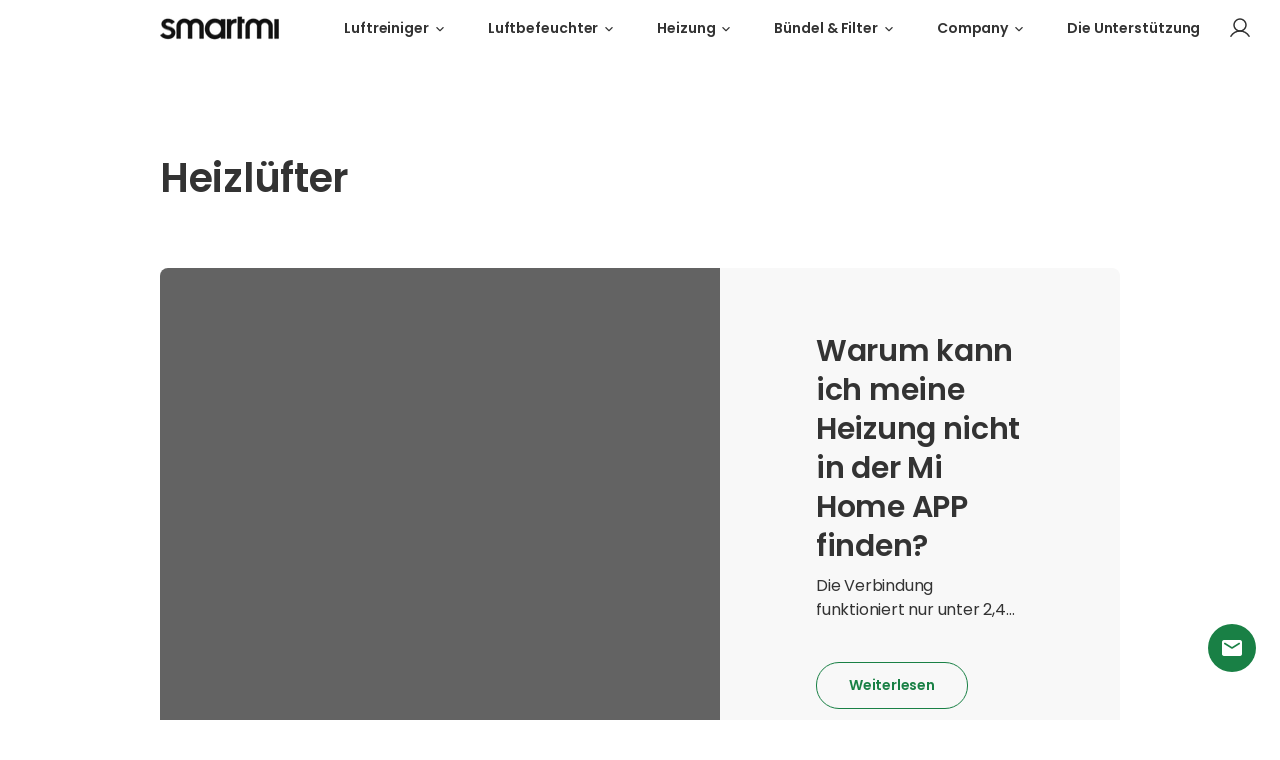

--- FILE ---
content_type: text/html; charset=utf-8
request_url: https://eu.smartmiglobal.com/de/blogs/fan-heater
body_size: 25816
content:
<!doctype html>
<html class="no-js" lang="de">
  <head>
    <meta charset="utf-8">
<meta http-equiv="X-UA-Compatible" content="IE=edge">
<meta name="viewport" content="width=device-width,initial-scale=1">
<meta name="theme-color" content="">
<link rel="canonical" href="https://eu.smartmiglobal.com/de/blogs/fan-heater">
<link rel="preconnect" href="https://cdn.shopify.com" crossorigin><link rel="preconnect" href="https://fonts.shopifycdn.com" crossorigin><title>
  
    Heizlüfter - smartmi EU
  
</title>




<meta property="og:site_name" content="smartmi EU">
<meta property="og:url" content="https://eu.smartmiglobal.com/de/blogs/fan-heater">
<meta property="og:title" content="Heizlüfter">
<meta property="og:type" content="website">
<meta property="og:description" content="Smartmi engagiert sich für Design For Your Smart Life. Haushaltsgeräte mit Technik und Ästhetik. Der Smartmi Luftreiniger P1 ist tragbar, intelligent und effektiv, während der Smartmi Verdunstungsbefeuchter 2 auf sichtbare Feuchtigkeit und immateriellen Nebel abzielt."><meta property="og:image" content="http://eu.smartmiglobal.com/cdn/shop/files/fc34b07f99bf9f8802fac64ebee6a145.jpg?v=1643283321">
  <meta property="og:image:secure_url" content="https://eu.smartmiglobal.com/cdn/shop/files/fc34b07f99bf9f8802fac64ebee6a145.jpg?v=1643283321">
  <meta property="og:image:width" content="1200">
  <meta property="og:image:height" content="628"><meta name="twitter:site" content="@smartmi_global"><meta name="twitter:card" content="summary_large_image">
<meta name="twitter:title" content="Heizlüfter">
<meta name="twitter:description" content="Smartmi engagiert sich für Design For Your Smart Life. Haushaltsgeräte mit Technik und Ästhetik. Der Smartmi Luftreiniger P1 ist tragbar, intelligent und effektiv, während der Smartmi Verdunstungsbefeuchter 2 auf sichtbare Feuchtigkeit und immateriellen Nebel abzielt.">

    <link rel="shortcut icon" href="//eu.smartmiglobal.com/cdn/shop/files/Favicon_1_dd05497c-dea3-4032-83c6-a560f227b68f_32x32.png?v=1646203228" type="image/png" />

    <script src="//eu.smartmiglobal.com/cdn/shop/t/3/assets/base.min.js?v=22816898564788528151655964892" defer="defer"></script>
    <script>window.performance && window.performance.mark && window.performance.mark('shopify.content_for_header.start');</script><meta name="google-site-verification" content="hCMXNI6HMSj57CPpqmMJzqA8kcsASuuDzhLCvjFLbQ4">
<meta id="shopify-digital-wallet" name="shopify-digital-wallet" content="/55939334280/digital_wallets/dialog">
<meta name="shopify-checkout-api-token" content="8c94dbed975cd8f5a2fbdbab3b741d06">
<meta id="in-context-paypal-metadata" data-shop-id="55939334280" data-venmo-supported="false" data-environment="production" data-locale="de_DE" data-paypal-v4="true" data-currency="EUR">
<link rel="alternate" type="application/atom+xml" title="Feed" href="/de/blogs/fan-heater.atom" />
<link rel="alternate" hreflang="x-default" href="https://eu.smartmiglobal.com/blogs/fan-heater">
<link rel="alternate" hreflang="en" href="https://eu.smartmiglobal.com/blogs/fan-heater">
<link rel="alternate" hreflang="de" href="https://eu.smartmiglobal.com/de/blogs/fan-heater">
<link rel="alternate" hreflang="es" href="https://eu.smartmiglobal.com/es/blogs/fan-heater">
<link rel="alternate" hreflang="fr" href="https://eu.smartmiglobal.com/fr/blogs/fan-heater">
<link rel="alternate" hreflang="it" href="https://eu.smartmiglobal.com/it/blogs/fan-heater">
<link rel="alternate" hreflang="fr-FR" href="https://eu.smartmiglobal.com/fr-fr/blogs/fan-heater">
<link rel="alternate" hreflang="it-IT" href="https://eu.smartmiglobal.com/it-it/blogs/fan-heater">
<link rel="alternate" hreflang="es-ES" href="https://eu.smartmiglobal.com/es-es/blogs/fan-heater">
<script async="async" src="/checkouts/internal/preloads.js?locale=de-DE"></script>
<script id="shopify-features" type="application/json">{"accessToken":"8c94dbed975cd8f5a2fbdbab3b741d06","betas":["rich-media-storefront-analytics"],"domain":"eu.smartmiglobal.com","predictiveSearch":true,"shopId":55939334280,"locale":"de"}</script>
<script>var Shopify = Shopify || {};
Shopify.shop = "smartmi-store.myshopify.com";
Shopify.locale = "de";
Shopify.currency = {"active":"EUR","rate":"1.0"};
Shopify.country = "DE";
Shopify.theme = {"name":"\u003cSmartmi Online\u003e","id":122036453512,"schema_name":"Motherboard","schema_version":"0.0.1","theme_store_id":887,"role":"main"};
Shopify.theme.handle = "null";
Shopify.theme.style = {"id":null,"handle":null};
Shopify.cdnHost = "eu.smartmiglobal.com/cdn";
Shopify.routes = Shopify.routes || {};
Shopify.routes.root = "/de/";</script>
<script type="module">!function(o){(o.Shopify=o.Shopify||{}).modules=!0}(window);</script>
<script>!function(o){function n(){var o=[];function n(){o.push(Array.prototype.slice.apply(arguments))}return n.q=o,n}var t=o.Shopify=o.Shopify||{};t.loadFeatures=n(),t.autoloadFeatures=n()}(window);</script>
<script id="shop-js-analytics" type="application/json">{"pageType":"blog"}</script>
<script defer="defer" async type="module" src="//eu.smartmiglobal.com/cdn/shopifycloud/shop-js/modules/v2/client.init-shop-cart-sync_HUjMWWU5.de.esm.js"></script>
<script defer="defer" async type="module" src="//eu.smartmiglobal.com/cdn/shopifycloud/shop-js/modules/v2/chunk.common_QpfDqRK1.esm.js"></script>
<script type="module">
  await import("//eu.smartmiglobal.com/cdn/shopifycloud/shop-js/modules/v2/client.init-shop-cart-sync_HUjMWWU5.de.esm.js");
await import("//eu.smartmiglobal.com/cdn/shopifycloud/shop-js/modules/v2/chunk.common_QpfDqRK1.esm.js");

  window.Shopify.SignInWithShop?.initShopCartSync?.({"fedCMEnabled":true,"windoidEnabled":true});

</script>
<script>(function() {
  var isLoaded = false;
  function asyncLoad() {
    if (isLoaded) return;
    isLoaded = true;
    var urls = ["https:\/\/static.shareasale.com\/json\/shopify\/deduplication.js?shop=smartmi-store.myshopify.com","https:\/\/static.shareasale.com\/json\/shopify\/shareasale-tracking.js?sasmid=128150\u0026ssmtid=19038\u0026shop=smartmi-store.myshopify.com","https:\/\/chimpstatic.com\/mcjs-connected\/js\/users\/7e2a474a70895ac716eab7a74\/d5fa7f220adf7feafb91a25a5.js?shop=smartmi-store.myshopify.com","https:\/\/feed.omegacommerce.com\/js\/init.js?shop=smartmi-store.myshopify.com"];
    for (var i = 0; i < urls.length; i++) {
      var s = document.createElement('script');
      s.type = 'text/javascript';
      s.async = true;
      s.src = urls[i];
      var x = document.getElementsByTagName('script')[0];
      x.parentNode.insertBefore(s, x);
    }
  };
  if(window.attachEvent) {
    window.attachEvent('onload', asyncLoad);
  } else {
    window.addEventListener('load', asyncLoad, false);
  }
})();</script>
<script id="__st">var __st={"a":55939334280,"offset":28800,"reqid":"b76b8655-7b99-467d-88da-1759fb3e472e-1768751970","pageurl":"eu.smartmiglobal.com\/de\/blogs\/fan-heater","s":"blogs-78890893448","u":"b92757606072","p":"blog","rtyp":"blog","rid":78890893448};</script>
<script>window.ShopifyPaypalV4VisibilityTracking = true;</script>
<script id="captcha-bootstrap">!function(){'use strict';const t='contact',e='account',n='new_comment',o=[[t,t],['blogs',n],['comments',n],[t,'customer']],c=[[e,'customer_login'],[e,'guest_login'],[e,'recover_customer_password'],[e,'create_customer']],r=t=>t.map((([t,e])=>`form[action*='/${t}']:not([data-nocaptcha='true']) input[name='form_type'][value='${e}']`)).join(','),a=t=>()=>t?[...document.querySelectorAll(t)].map((t=>t.form)):[];function s(){const t=[...o],e=r(t);return a(e)}const i='password',u='form_key',d=['recaptcha-v3-token','g-recaptcha-response','h-captcha-response',i],f=()=>{try{return window.sessionStorage}catch{return}},m='__shopify_v',_=t=>t.elements[u];function p(t,e,n=!1){try{const o=window.sessionStorage,c=JSON.parse(o.getItem(e)),{data:r}=function(t){const{data:e,action:n}=t;return t[m]||n?{data:e,action:n}:{data:t,action:n}}(c);for(const[e,n]of Object.entries(r))t.elements[e]&&(t.elements[e].value=n);n&&o.removeItem(e)}catch(o){console.error('form repopulation failed',{error:o})}}const l='form_type',E='cptcha';function T(t){t.dataset[E]=!0}const w=window,h=w.document,L='Shopify',v='ce_forms',y='captcha';let A=!1;((t,e)=>{const n=(g='f06e6c50-85a8-45c8-87d0-21a2b65856fe',I='https://cdn.shopify.com/shopifycloud/storefront-forms-hcaptcha/ce_storefront_forms_captcha_hcaptcha.v1.5.2.iife.js',D={infoText:'Durch hCaptcha geschützt',privacyText:'Datenschutz',termsText:'Allgemeine Geschäftsbedingungen'},(t,e,n)=>{const o=w[L][v],c=o.bindForm;if(c)return c(t,g,e,D).then(n);var r;o.q.push([[t,g,e,D],n]),r=I,A||(h.body.append(Object.assign(h.createElement('script'),{id:'captcha-provider',async:!0,src:r})),A=!0)});var g,I,D;w[L]=w[L]||{},w[L][v]=w[L][v]||{},w[L][v].q=[],w[L][y]=w[L][y]||{},w[L][y].protect=function(t,e){n(t,void 0,e),T(t)},Object.freeze(w[L][y]),function(t,e,n,w,h,L){const[v,y,A,g]=function(t,e,n){const i=e?o:[],u=t?c:[],d=[...i,...u],f=r(d),m=r(i),_=r(d.filter((([t,e])=>n.includes(e))));return[a(f),a(m),a(_),s()]}(w,h,L),I=t=>{const e=t.target;return e instanceof HTMLFormElement?e:e&&e.form},D=t=>v().includes(t);t.addEventListener('submit',(t=>{const e=I(t);if(!e)return;const n=D(e)&&!e.dataset.hcaptchaBound&&!e.dataset.recaptchaBound,o=_(e),c=g().includes(e)&&(!o||!o.value);(n||c)&&t.preventDefault(),c&&!n&&(function(t){try{if(!f())return;!function(t){const e=f();if(!e)return;const n=_(t);if(!n)return;const o=n.value;o&&e.removeItem(o)}(t);const e=Array.from(Array(32),(()=>Math.random().toString(36)[2])).join('');!function(t,e){_(t)||t.append(Object.assign(document.createElement('input'),{type:'hidden',name:u})),t.elements[u].value=e}(t,e),function(t,e){const n=f();if(!n)return;const o=[...t.querySelectorAll(`input[type='${i}']`)].map((({name:t})=>t)),c=[...d,...o],r={};for(const[a,s]of new FormData(t).entries())c.includes(a)||(r[a]=s);n.setItem(e,JSON.stringify({[m]:1,action:t.action,data:r}))}(t,e)}catch(e){console.error('failed to persist form',e)}}(e),e.submit())}));const S=(t,e)=>{t&&!t.dataset[E]&&(n(t,e.some((e=>e===t))),T(t))};for(const o of['focusin','change'])t.addEventListener(o,(t=>{const e=I(t);D(e)&&S(e,y())}));const B=e.get('form_key'),M=e.get(l),P=B&&M;t.addEventListener('DOMContentLoaded',(()=>{const t=y();if(P)for(const e of t)e.elements[l].value===M&&p(e,B);[...new Set([...A(),...v().filter((t=>'true'===t.dataset.shopifyCaptcha))])].forEach((e=>S(e,t)))}))}(h,new URLSearchParams(w.location.search),n,t,e,['guest_login'])})(!0,!0)}();</script>
<script integrity="sha256-4kQ18oKyAcykRKYeNunJcIwy7WH5gtpwJnB7kiuLZ1E=" data-source-attribution="shopify.loadfeatures" defer="defer" src="//eu.smartmiglobal.com/cdn/shopifycloud/storefront/assets/storefront/load_feature-a0a9edcb.js" crossorigin="anonymous"></script>
<script data-source-attribution="shopify.dynamic_checkout.dynamic.init">var Shopify=Shopify||{};Shopify.PaymentButton=Shopify.PaymentButton||{isStorefrontPortableWallets:!0,init:function(){window.Shopify.PaymentButton.init=function(){};var t=document.createElement("script");t.src="https://eu.smartmiglobal.com/cdn/shopifycloud/portable-wallets/latest/portable-wallets.de.js",t.type="module",document.head.appendChild(t)}};
</script>
<script data-source-attribution="shopify.dynamic_checkout.buyer_consent">
  function portableWalletsHideBuyerConsent(e){var t=document.getElementById("shopify-buyer-consent"),n=document.getElementById("shopify-subscription-policy-button");t&&n&&(t.classList.add("hidden"),t.setAttribute("aria-hidden","true"),n.removeEventListener("click",e))}function portableWalletsShowBuyerConsent(e){var t=document.getElementById("shopify-buyer-consent"),n=document.getElementById("shopify-subscription-policy-button");t&&n&&(t.classList.remove("hidden"),t.removeAttribute("aria-hidden"),n.addEventListener("click",e))}window.Shopify?.PaymentButton&&(window.Shopify.PaymentButton.hideBuyerConsent=portableWalletsHideBuyerConsent,window.Shopify.PaymentButton.showBuyerConsent=portableWalletsShowBuyerConsent);
</script>
<script data-source-attribution="shopify.dynamic_checkout.cart.bootstrap">document.addEventListener("DOMContentLoaded",(function(){function t(){return document.querySelector("shopify-accelerated-checkout-cart, shopify-accelerated-checkout")}if(t())Shopify.PaymentButton.init();else{new MutationObserver((function(e,n){t()&&(Shopify.PaymentButton.init(),n.disconnect())})).observe(document.body,{childList:!0,subtree:!0})}}));
</script>
<script id='scb4127' type='text/javascript' async='' src='https://eu.smartmiglobal.com/cdn/shopifycloud/privacy-banner/storefront-banner.js'></script><link id="shopify-accelerated-checkout-styles" rel="stylesheet" media="screen" href="https://eu.smartmiglobal.com/cdn/shopifycloud/portable-wallets/latest/accelerated-checkout-backwards-compat.css" crossorigin="anonymous">
<style id="shopify-accelerated-checkout-cart">
        #shopify-buyer-consent {
  margin-top: 1em;
  display: inline-block;
  width: 100%;
}

#shopify-buyer-consent.hidden {
  display: none;
}

#shopify-subscription-policy-button {
  background: none;
  border: none;
  padding: 0;
  text-decoration: underline;
  font-size: inherit;
  cursor: pointer;
}

#shopify-subscription-policy-button::before {
  box-shadow: none;
}

      </style>

<script>window.performance && window.performance.mark && window.performance.mark('shopify.content_for_header.end');</script>

    <link href="//eu.smartmiglobal.com/cdn/shop/t/3/assets/base.min.css?v=24265027507484946091656915903" rel="stylesheet" type="text/css" media="all" />
    
    
<link rel="preload" as="font" href="//eu.smartmiglobal.com/cdn/fonts/poppins/poppins_n4.0ba78fa5af9b0e1a374041b3ceaadf0a43b41362.woff2" type="font/woff2" crossorigin><link rel="preload" as="font" href="//eu.smartmiglobal.com/cdn/fonts/poppins/poppins_n4.0ba78fa5af9b0e1a374041b3ceaadf0a43b41362.woff2" type="font/woff2" crossorigin><style data-shopify>
  @font-face {
  font-family: Poppins;
  font-weight: 400;
  font-style: normal;
  font-display: swap;
  src: url("//eu.smartmiglobal.com/cdn/fonts/poppins/poppins_n4.0ba78fa5af9b0e1a374041b3ceaadf0a43b41362.woff2") format("woff2"),
       url("//eu.smartmiglobal.com/cdn/fonts/poppins/poppins_n4.214741a72ff2596839fc9760ee7a770386cf16ca.woff") format("woff");
}

  @font-face {
  font-family: Poppins;
  font-weight: 700;
  font-style: normal;
  font-display: swap;
  src: url("//eu.smartmiglobal.com/cdn/fonts/poppins/poppins_n7.56758dcf284489feb014a026f3727f2f20a54626.woff2") format("woff2"),
       url("//eu.smartmiglobal.com/cdn/fonts/poppins/poppins_n7.f34f55d9b3d3205d2cd6f64955ff4b36f0cfd8da.woff") format("woff");
}

  @font-face {
  font-family: Poppins;
  font-weight: 400;
  font-style: italic;
  font-display: swap;
  src: url("//eu.smartmiglobal.com/cdn/fonts/poppins/poppins_i4.846ad1e22474f856bd6b81ba4585a60799a9f5d2.woff2") format("woff2"),
       url("//eu.smartmiglobal.com/cdn/fonts/poppins/poppins_i4.56b43284e8b52fc64c1fd271f289a39e8477e9ec.woff") format("woff");
}

  @font-face {
  font-family: Poppins;
  font-weight: 700;
  font-style: italic;
  font-display: swap;
  src: url("//eu.smartmiglobal.com/cdn/fonts/poppins/poppins_i7.42fd71da11e9d101e1e6c7932199f925f9eea42d.woff2") format("woff2"),
       url("//eu.smartmiglobal.com/cdn/fonts/poppins/poppins_i7.ec8499dbd7616004e21155106d13837fff4cf556.woff") format("woff");
}

  @font-face {
  font-family: Poppins;
  font-weight: 400;
  font-style: normal;
  font-display: swap;
  src: url("//eu.smartmiglobal.com/cdn/fonts/poppins/poppins_n4.0ba78fa5af9b0e1a374041b3ceaadf0a43b41362.woff2") format("woff2"),
       url("//eu.smartmiglobal.com/cdn/fonts/poppins/poppins_n4.214741a72ff2596839fc9760ee7a770386cf16ca.woff") format("woff");
}


  :root {
    --font-body-family: Poppins, sans-serif;
    --font-body-style: normal;
    --font-body-weight: 400;

    --font-heading-family: Poppins, sans-serif;
    --font-heading-style: normal;
    --font-heading-weight: 400;

    --color-base-text: #1A1B18;
    --color-base-text-rgb: 26, 27, 24;
    --color-base-background-1: #FFFFFF;
    --color-base-background-1-rgb: 255, 255, 255;
    --color-base-background-2: #FAF1E9;
    --color-base-background-2-rgb: 250, 241, 233;
    --color-base-solid-button-labels: #FFFFFF;
    --color-base-solid-button-labels-rgb: 255, 255, 255;
    --color-base-outline-button-labels: #445958;
    --color-base-outline-button-labels-rgb: 68, 89, 88;
    --color-base-accent-1: #445958;
    --color-base-accent-1-rgb: 68, 89, 88;
    --color-base-accent-2: #9D572C;
    --color-base-accent-2-rgb: 157, 87, 44;

    --color-base-text-opacity-10-percent: #e8e8e8;
    --color-base-text-opacity-20-percent: #d1d1d1;
    --color-base-text-opacity-55-percent: #818280;
    --color-base-text-opacity-85-percent: #3c3d3b;
    --color-base-accent-1-opacity-10-percent: #eceeee;
    --color-base-accent-2-opacity-10-percent: #f5eeea;

    --carousel-indicator-active-bg: #fff;
    --carousel-indicator-active-bg-rgb: 255, 255, 255;
    --carousel-indicator-dark-active-bg: #000;
    --carousel-indicator-dark-active-bg-rgb: 0, 0, 0;
    --carousel-indicator-opacity: 0.2;
    --carousel-indicator-active-opacity: 1;

    --carousel-indicator-dot-hit-area-height: 20px;
    --carousel-indicator-dot-size: 12px;

    --carousel-indicator-line-hit-area-height: 18px;
    --carousel-indicator-line-horizontal-gap: 4px;
    --carousel-indicator-line-width: 40px;
    --carousel-indicator-line-height: 2px;

    --carousel-indicator-circle-horizontal-gap: 8px;
    --carousel-indicator-circle-size: 8px;
    --carousel-indicator-circle-ring-width: 2px;
    --carousel-indicator-circle-active-size: calc(var(--carousel-indicator-circle-size) + var(--carousel-indicator-circle-ring-width) * 2);
  }

</style>

<style data-shopify>
  body {
    font-family: var(--font-body-family);
  }
  .h1, .h2, .h3, .h4, .h5, .h6 {
    font-family: var(--font-heading-family);
  }
</style>



    
    <link href="https://fonts.googleapis.com/css2?family=Poppins:ital,wght@0,100;0,200;0,300;0,400;0,500;0,600;0,700;0,800;0,900;1,100;1,200;1,300;1,400;1,500;1,600;1,700;1,800;1,900&display=swap" rel="stylesheet">

    <script>document.documentElement.className = document.documentElement.className.replace('no-js', 'js');</script>
  <link href="https://monorail-edge.shopifysvc.com" rel="dns-prefetch">
<script>(function(){if ("sendBeacon" in navigator && "performance" in window) {try {var session_token_from_headers = performance.getEntriesByType('navigation')[0].serverTiming.find(x => x.name == '_s').description;} catch {var session_token_from_headers = undefined;}var session_cookie_matches = document.cookie.match(/_shopify_s=([^;]*)/);var session_token_from_cookie = session_cookie_matches && session_cookie_matches.length === 2 ? session_cookie_matches[1] : "";var session_token = session_token_from_headers || session_token_from_cookie || "";function handle_abandonment_event(e) {var entries = performance.getEntries().filter(function(entry) {return /monorail-edge.shopifysvc.com/.test(entry.name);});if (!window.abandonment_tracked && entries.length === 0) {window.abandonment_tracked = true;var currentMs = Date.now();var navigation_start = performance.timing.navigationStart;var payload = {shop_id: 55939334280,url: window.location.href,navigation_start,duration: currentMs - navigation_start,session_token,page_type: "blog"};window.navigator.sendBeacon("https://monorail-edge.shopifysvc.com/v1/produce", JSON.stringify({schema_id: "online_store_buyer_site_abandonment/1.1",payload: payload,metadata: {event_created_at_ms: currentMs,event_sent_at_ms: currentMs}}));}}window.addEventListener('pagehide', handle_abandonment_event);}}());</script>
<script id="web-pixels-manager-setup">(function e(e,d,r,n,o){if(void 0===o&&(o={}),!Boolean(null===(a=null===(i=window.Shopify)||void 0===i?void 0:i.analytics)||void 0===a?void 0:a.replayQueue)){var i,a;window.Shopify=window.Shopify||{};var t=window.Shopify;t.analytics=t.analytics||{};var s=t.analytics;s.replayQueue=[],s.publish=function(e,d,r){return s.replayQueue.push([e,d,r]),!0};try{self.performance.mark("wpm:start")}catch(e){}var l=function(){var e={modern:/Edge?\/(1{2}[4-9]|1[2-9]\d|[2-9]\d{2}|\d{4,})\.\d+(\.\d+|)|Firefox\/(1{2}[4-9]|1[2-9]\d|[2-9]\d{2}|\d{4,})\.\d+(\.\d+|)|Chrom(ium|e)\/(9{2}|\d{3,})\.\d+(\.\d+|)|(Maci|X1{2}).+ Version\/(15\.\d+|(1[6-9]|[2-9]\d|\d{3,})\.\d+)([,.]\d+|)( \(\w+\)|)( Mobile\/\w+|) Safari\/|Chrome.+OPR\/(9{2}|\d{3,})\.\d+\.\d+|(CPU[ +]OS|iPhone[ +]OS|CPU[ +]iPhone|CPU IPhone OS|CPU iPad OS)[ +]+(15[._]\d+|(1[6-9]|[2-9]\d|\d{3,})[._]\d+)([._]\d+|)|Android:?[ /-](13[3-9]|1[4-9]\d|[2-9]\d{2}|\d{4,})(\.\d+|)(\.\d+|)|Android.+Firefox\/(13[5-9]|1[4-9]\d|[2-9]\d{2}|\d{4,})\.\d+(\.\d+|)|Android.+Chrom(ium|e)\/(13[3-9]|1[4-9]\d|[2-9]\d{2}|\d{4,})\.\d+(\.\d+|)|SamsungBrowser\/([2-9]\d|\d{3,})\.\d+/,legacy:/Edge?\/(1[6-9]|[2-9]\d|\d{3,})\.\d+(\.\d+|)|Firefox\/(5[4-9]|[6-9]\d|\d{3,})\.\d+(\.\d+|)|Chrom(ium|e)\/(5[1-9]|[6-9]\d|\d{3,})\.\d+(\.\d+|)([\d.]+$|.*Safari\/(?![\d.]+ Edge\/[\d.]+$))|(Maci|X1{2}).+ Version\/(10\.\d+|(1[1-9]|[2-9]\d|\d{3,})\.\d+)([,.]\d+|)( \(\w+\)|)( Mobile\/\w+|) Safari\/|Chrome.+OPR\/(3[89]|[4-9]\d|\d{3,})\.\d+\.\d+|(CPU[ +]OS|iPhone[ +]OS|CPU[ +]iPhone|CPU IPhone OS|CPU iPad OS)[ +]+(10[._]\d+|(1[1-9]|[2-9]\d|\d{3,})[._]\d+)([._]\d+|)|Android:?[ /-](13[3-9]|1[4-9]\d|[2-9]\d{2}|\d{4,})(\.\d+|)(\.\d+|)|Mobile Safari.+OPR\/([89]\d|\d{3,})\.\d+\.\d+|Android.+Firefox\/(13[5-9]|1[4-9]\d|[2-9]\d{2}|\d{4,})\.\d+(\.\d+|)|Android.+Chrom(ium|e)\/(13[3-9]|1[4-9]\d|[2-9]\d{2}|\d{4,})\.\d+(\.\d+|)|Android.+(UC? ?Browser|UCWEB|U3)[ /]?(15\.([5-9]|\d{2,})|(1[6-9]|[2-9]\d|\d{3,})\.\d+)\.\d+|SamsungBrowser\/(5\.\d+|([6-9]|\d{2,})\.\d+)|Android.+MQ{2}Browser\/(14(\.(9|\d{2,})|)|(1[5-9]|[2-9]\d|\d{3,})(\.\d+|))(\.\d+|)|K[Aa][Ii]OS\/(3\.\d+|([4-9]|\d{2,})\.\d+)(\.\d+|)/},d=e.modern,r=e.legacy,n=navigator.userAgent;return n.match(d)?"modern":n.match(r)?"legacy":"unknown"}(),u="modern"===l?"modern":"legacy",c=(null!=n?n:{modern:"",legacy:""})[u],f=function(e){return[e.baseUrl,"/wpm","/b",e.hashVersion,"modern"===e.buildTarget?"m":"l",".js"].join("")}({baseUrl:d,hashVersion:r,buildTarget:u}),m=function(e){var d=e.version,r=e.bundleTarget,n=e.surface,o=e.pageUrl,i=e.monorailEndpoint;return{emit:function(e){var a=e.status,t=e.errorMsg,s=(new Date).getTime(),l=JSON.stringify({metadata:{event_sent_at_ms:s},events:[{schema_id:"web_pixels_manager_load/3.1",payload:{version:d,bundle_target:r,page_url:o,status:a,surface:n,error_msg:t},metadata:{event_created_at_ms:s}}]});if(!i)return console&&console.warn&&console.warn("[Web Pixels Manager] No Monorail endpoint provided, skipping logging."),!1;try{return self.navigator.sendBeacon.bind(self.navigator)(i,l)}catch(e){}var u=new XMLHttpRequest;try{return u.open("POST",i,!0),u.setRequestHeader("Content-Type","text/plain"),u.send(l),!0}catch(e){return console&&console.warn&&console.warn("[Web Pixels Manager] Got an unhandled error while logging to Monorail."),!1}}}}({version:r,bundleTarget:l,surface:e.surface,pageUrl:self.location.href,monorailEndpoint:e.monorailEndpoint});try{o.browserTarget=l,function(e){var d=e.src,r=e.async,n=void 0===r||r,o=e.onload,i=e.onerror,a=e.sri,t=e.scriptDataAttributes,s=void 0===t?{}:t,l=document.createElement("script"),u=document.querySelector("head"),c=document.querySelector("body");if(l.async=n,l.src=d,a&&(l.integrity=a,l.crossOrigin="anonymous"),s)for(var f in s)if(Object.prototype.hasOwnProperty.call(s,f))try{l.dataset[f]=s[f]}catch(e){}if(o&&l.addEventListener("load",o),i&&l.addEventListener("error",i),u)u.appendChild(l);else{if(!c)throw new Error("Did not find a head or body element to append the script");c.appendChild(l)}}({src:f,async:!0,onload:function(){if(!function(){var e,d;return Boolean(null===(d=null===(e=window.Shopify)||void 0===e?void 0:e.analytics)||void 0===d?void 0:d.initialized)}()){var d=window.webPixelsManager.init(e)||void 0;if(d){var r=window.Shopify.analytics;r.replayQueue.forEach((function(e){var r=e[0],n=e[1],o=e[2];d.publishCustomEvent(r,n,o)})),r.replayQueue=[],r.publish=d.publishCustomEvent,r.visitor=d.visitor,r.initialized=!0}}},onerror:function(){return m.emit({status:"failed",errorMsg:"".concat(f," has failed to load")})},sri:function(e){var d=/^sha384-[A-Za-z0-9+/=]+$/;return"string"==typeof e&&d.test(e)}(c)?c:"",scriptDataAttributes:o}),m.emit({status:"loading"})}catch(e){m.emit({status:"failed",errorMsg:(null==e?void 0:e.message)||"Unknown error"})}}})({shopId: 55939334280,storefrontBaseUrl: "https://eu.smartmiglobal.com",extensionsBaseUrl: "https://extensions.shopifycdn.com/cdn/shopifycloud/web-pixels-manager",monorailEndpoint: "https://monorail-edge.shopifysvc.com/unstable/produce_batch",surface: "storefront-renderer",enabledBetaFlags: ["2dca8a86"],webPixelsConfigList: [{"id":"1145110664","configuration":"{\"hashed_organization_id\":\"6a255b1b78adf75049016557722c98db_v1\",\"app_key\":\"smartmi-store\",\"allow_collect_personal_data\":\"true\"}","eventPayloadVersion":"v1","runtimeContext":"STRICT","scriptVersion":"c3e64302e4c6a915b615bb03ddf3784a","type":"APP","apiClientId":111542,"privacyPurposes":["ANALYTICS","MARKETING","SALE_OF_DATA"],"dataSharingAdjustments":{"protectedCustomerApprovalScopes":["read_customer_address","read_customer_email","read_customer_name","read_customer_personal_data","read_customer_phone"]}},{"id":"903872648","configuration":"{\"masterTagID\":\"19038\",\"merchantID\":\"128150\",\"appPath\":\"https:\/\/daedalus.shareasale.com\",\"storeID\":\"NaN\",\"xTypeMode\":\"NaN\",\"xTypeValue\":\"NaN\",\"channelDedup\":\"NaN\"}","eventPayloadVersion":"v1","runtimeContext":"STRICT","scriptVersion":"f300cca684872f2df140f714437af558","type":"APP","apiClientId":4929191,"privacyPurposes":["ANALYTICS","MARKETING"],"dataSharingAdjustments":{"protectedCustomerApprovalScopes":["read_customer_personal_data"]}},{"id":"shopify-app-pixel","configuration":"{}","eventPayloadVersion":"v1","runtimeContext":"STRICT","scriptVersion":"0450","apiClientId":"shopify-pixel","type":"APP","privacyPurposes":["ANALYTICS","MARKETING"]},{"id":"shopify-custom-pixel","eventPayloadVersion":"v1","runtimeContext":"LAX","scriptVersion":"0450","apiClientId":"shopify-pixel","type":"CUSTOM","privacyPurposes":["ANALYTICS","MARKETING"]}],isMerchantRequest: false,initData: {"shop":{"name":"smartmi EU","paymentSettings":{"currencyCode":"EUR"},"myshopifyDomain":"smartmi-store.myshopify.com","countryCode":"HK","storefrontUrl":"https:\/\/eu.smartmiglobal.com\/de"},"customer":null,"cart":null,"checkout":null,"productVariants":[],"purchasingCompany":null},},"https://eu.smartmiglobal.com/cdn","fcfee988w5aeb613cpc8e4bc33m6693e112",{"modern":"","legacy":""},{"shopId":"55939334280","storefrontBaseUrl":"https:\/\/eu.smartmiglobal.com","extensionBaseUrl":"https:\/\/extensions.shopifycdn.com\/cdn\/shopifycloud\/web-pixels-manager","surface":"storefront-renderer","enabledBetaFlags":"[\"2dca8a86\"]","isMerchantRequest":"false","hashVersion":"fcfee988w5aeb613cpc8e4bc33m6693e112","publish":"custom","events":"[[\"page_viewed\",{}]]"});</script><script>
  window.ShopifyAnalytics = window.ShopifyAnalytics || {};
  window.ShopifyAnalytics.meta = window.ShopifyAnalytics.meta || {};
  window.ShopifyAnalytics.meta.currency = 'EUR';
  var meta = {"page":{"pageType":"blog","resourceType":"blog","resourceId":78890893448,"requestId":"b76b8655-7b99-467d-88da-1759fb3e472e-1768751970"}};
  for (var attr in meta) {
    window.ShopifyAnalytics.meta[attr] = meta[attr];
  }
</script>
<script class="analytics">
  (function () {
    var customDocumentWrite = function(content) {
      var jquery = null;

      if (window.jQuery) {
        jquery = window.jQuery;
      } else if (window.Checkout && window.Checkout.$) {
        jquery = window.Checkout.$;
      }

      if (jquery) {
        jquery('body').append(content);
      }
    };

    var hasLoggedConversion = function(token) {
      if (token) {
        return document.cookie.indexOf('loggedConversion=' + token) !== -1;
      }
      return false;
    }

    var setCookieIfConversion = function(token) {
      if (token) {
        var twoMonthsFromNow = new Date(Date.now());
        twoMonthsFromNow.setMonth(twoMonthsFromNow.getMonth() + 2);

        document.cookie = 'loggedConversion=' + token + '; expires=' + twoMonthsFromNow;
      }
    }

    var trekkie = window.ShopifyAnalytics.lib = window.trekkie = window.trekkie || [];
    if (trekkie.integrations) {
      return;
    }
    trekkie.methods = [
      'identify',
      'page',
      'ready',
      'track',
      'trackForm',
      'trackLink'
    ];
    trekkie.factory = function(method) {
      return function() {
        var args = Array.prototype.slice.call(arguments);
        args.unshift(method);
        trekkie.push(args);
        return trekkie;
      };
    };
    for (var i = 0; i < trekkie.methods.length; i++) {
      var key = trekkie.methods[i];
      trekkie[key] = trekkie.factory(key);
    }
    trekkie.load = function(config) {
      trekkie.config = config || {};
      trekkie.config.initialDocumentCookie = document.cookie;
      var first = document.getElementsByTagName('script')[0];
      var script = document.createElement('script');
      script.type = 'text/javascript';
      script.onerror = function(e) {
        var scriptFallback = document.createElement('script');
        scriptFallback.type = 'text/javascript';
        scriptFallback.onerror = function(error) {
                var Monorail = {
      produce: function produce(monorailDomain, schemaId, payload) {
        var currentMs = new Date().getTime();
        var event = {
          schema_id: schemaId,
          payload: payload,
          metadata: {
            event_created_at_ms: currentMs,
            event_sent_at_ms: currentMs
          }
        };
        return Monorail.sendRequest("https://" + monorailDomain + "/v1/produce", JSON.stringify(event));
      },
      sendRequest: function sendRequest(endpointUrl, payload) {
        // Try the sendBeacon API
        if (window && window.navigator && typeof window.navigator.sendBeacon === 'function' && typeof window.Blob === 'function' && !Monorail.isIos12()) {
          var blobData = new window.Blob([payload], {
            type: 'text/plain'
          });

          if (window.navigator.sendBeacon(endpointUrl, blobData)) {
            return true;
          } // sendBeacon was not successful

        } // XHR beacon

        var xhr = new XMLHttpRequest();

        try {
          xhr.open('POST', endpointUrl);
          xhr.setRequestHeader('Content-Type', 'text/plain');
          xhr.send(payload);
        } catch (e) {
          console.log(e);
        }

        return false;
      },
      isIos12: function isIos12() {
        return window.navigator.userAgent.lastIndexOf('iPhone; CPU iPhone OS 12_') !== -1 || window.navigator.userAgent.lastIndexOf('iPad; CPU OS 12_') !== -1;
      }
    };
    Monorail.produce('monorail-edge.shopifysvc.com',
      'trekkie_storefront_load_errors/1.1',
      {shop_id: 55939334280,
      theme_id: 122036453512,
      app_name: "storefront",
      context_url: window.location.href,
      source_url: "//eu.smartmiglobal.com/cdn/s/trekkie.storefront.cd680fe47e6c39ca5d5df5f0a32d569bc48c0f27.min.js"});

        };
        scriptFallback.async = true;
        scriptFallback.src = '//eu.smartmiglobal.com/cdn/s/trekkie.storefront.cd680fe47e6c39ca5d5df5f0a32d569bc48c0f27.min.js';
        first.parentNode.insertBefore(scriptFallback, first);
      };
      script.async = true;
      script.src = '//eu.smartmiglobal.com/cdn/s/trekkie.storefront.cd680fe47e6c39ca5d5df5f0a32d569bc48c0f27.min.js';
      first.parentNode.insertBefore(script, first);
    };
    trekkie.load(
      {"Trekkie":{"appName":"storefront","development":false,"defaultAttributes":{"shopId":55939334280,"isMerchantRequest":null,"themeId":122036453512,"themeCityHash":"7920498411844546883","contentLanguage":"de","currency":"EUR","eventMetadataId":"646ac825-60f9-4863-8631-88013bebfb65"},"isServerSideCookieWritingEnabled":true,"monorailRegion":"shop_domain","enabledBetaFlags":["65f19447"]},"Session Attribution":{},"S2S":{"facebookCapiEnabled":false,"source":"trekkie-storefront-renderer","apiClientId":580111}}
    );

    var loaded = false;
    trekkie.ready(function() {
      if (loaded) return;
      loaded = true;

      window.ShopifyAnalytics.lib = window.trekkie;

      var originalDocumentWrite = document.write;
      document.write = customDocumentWrite;
      try { window.ShopifyAnalytics.merchantGoogleAnalytics.call(this); } catch(error) {};
      document.write = originalDocumentWrite;

      window.ShopifyAnalytics.lib.page(null,{"pageType":"blog","resourceType":"blog","resourceId":78890893448,"requestId":"b76b8655-7b99-467d-88da-1759fb3e472e-1768751970","shopifyEmitted":true});

      var match = window.location.pathname.match(/checkouts\/(.+)\/(thank_you|post_purchase)/)
      var token = match? match[1]: undefined;
      if (!hasLoggedConversion(token)) {
        setCookieIfConversion(token);
        
      }
    });


        var eventsListenerScript = document.createElement('script');
        eventsListenerScript.async = true;
        eventsListenerScript.src = "//eu.smartmiglobal.com/cdn/shopifycloud/storefront/assets/shop_events_listener-3da45d37.js";
        document.getElementsByTagName('head')[0].appendChild(eventsListenerScript);

})();</script>
  <script>
  if (!window.ga || (window.ga && typeof window.ga !== 'function')) {
    window.ga = function ga() {
      (window.ga.q = window.ga.q || []).push(arguments);
      if (window.Shopify && window.Shopify.analytics && typeof window.Shopify.analytics.publish === 'function') {
        window.Shopify.analytics.publish("ga_stub_called", {}, {sendTo: "google_osp_migration"});
      }
      console.error("Shopify's Google Analytics stub called with:", Array.from(arguments), "\nSee https://help.shopify.com/manual/promoting-marketing/pixels/pixel-migration#google for more information.");
    };
    if (window.Shopify && window.Shopify.analytics && typeof window.Shopify.analytics.publish === 'function') {
      window.Shopify.analytics.publish("ga_stub_initialized", {}, {sendTo: "google_osp_migration"});
    }
  }
</script>
<script
  defer
  src="https://eu.smartmiglobal.com/cdn/shopifycloud/perf-kit/shopify-perf-kit-3.0.4.min.js"
  data-application="storefront-renderer"
  data-shop-id="55939334280"
  data-render-region="gcp-us-central1"
  data-page-type="blog"
  data-theme-instance-id="122036453512"
  data-theme-name="Motherboard"
  data-theme-version="0.0.1"
  data-monorail-region="shop_domain"
  data-resource-timing-sampling-rate="10"
  data-shs="true"
  data-shs-beacon="true"
  data-shs-export-with-fetch="true"
  data-shs-logs-sample-rate="1"
  data-shs-beacon-endpoint="https://eu.smartmiglobal.com/api/collect"
></script>
</head>

  
  <body data-bs-spy="scroll" data-bs-target="#sticky-navbar" data-bs-offset=64 data-tempale = blog>
    <div class="as-pc-flag d-md-none"></div>
<div class="as-lg-pc-flag d-lg-none"></div>
    
    <a class="skip-to-content-link button visually-hidden" href="#main-content">
      Zum Inhalt springen
    </a>

    <div id="shopify-section-announcement-bar" class="shopify-section announcement-bar">

</div>
    <header id="shopify-section-header-v2" class="shopify-section shopify-section-header as-shopify-header">
<div class="header-v2 ">
  <input type="hidden" value="2" class="as-header-sticky-flag">
  <div class="dropdown-backdrop fade as-dropdown-backdrop"></div>
  <nav class="as-site-header bg-default  site-header-v2 navbar py-0 align-items-lg-center align-items-start  " data-expand='true'>
    <div class="site-header-container container d-flex flex-column flex-lg-row justify-content-start justify-content-lg-between">
      
      <ul class="list-unstyled flex-center d-lg-none w-100 mb-0 position-relative nav-height">
        <li class="nav-expand as-expand flex-center position-absolute">
          <button class="as-navbar-toggler navbar-toggler order-last border-0 px-0 collapsed"
            type="button" data-bs-toggle="collapse" aria-label="Navbar toggler">
            <div class="hamburger-box-wrapper">
              <span class="hamburger-box"></span>
              <span class="hamburger-box"></span>
              <span class="hamburger-box"></span>
            </div>
          </button>
        </li>
        <li class="flex-center logo nav-menu-item ">
          <a class="d-flex flex-column align-items-center text-decoration-none text-primary text-decoration-none" href="/de"><img width="208" height="44" srcset="//eu.smartmiglobal.com/cdn/shop/files/Smartmi_logo_1_313158d8-2e9c-46f6-84f6-3a1913140dc1_120x.webp?v=1672971133 1x, //eu.smartmiglobal.com/cdn/shop/files/Smartmi_logo_1_313158d8-2e9c-46f6-84f6-3a1913140dc1_120x@2x.webp?v=1672971133 2x"
                src="//eu.smartmiglobal.com/cdn/shop/files/Smartmi_logo_1_313158d8-2e9c-46f6-84f6-3a1913140dc1_120x.webp?v=1672971133" 
                loading="lazy"
                alt="smartmi EU"
                style="width: 120px; height: auto;"
                
              ></a>
        </li>
        <li class="nav-menu-item  end-0 position-absolute">
          <ul class="list-unstyled mb-0 nav-icon ">
              
                <li>
                  <a class="icon-btn icon-wrapper flex-center lead lh-1" href="/de/account/login">
                    <span class="icon-wrap-md">
                      <svg fill="none" height="24" viewBox="0 0 24 24" width="24" xmlns="http://www.w3.org/2000/svg"><g stroke="currentColor" stroke-width="1.5"><path d="m12 15c3.3137 0 6-2.6863 6-6 0-3.31371-2.6863-6-6-6-3.31371 0-6 2.68629-6 6 0 3.3137 2.68629 6 6 6z" stroke-miterlimit="10"/><path d="m2.90625 20.2501c.9215-1.5964 2.24703-2.9221 3.84333-3.8439 1.5963-.9217 3.40712-1.4069 5.25042-1.4069s3.6541.4852 5.2504 1.4069c1.5963.9218 2.9218 2.2475 3.8434 3.8439" stroke-linecap="round" stroke-linejoin="round"/></g></svg>
                    </span>
                  </a>
                </li>
              
            
          </ul>
        </li>
      </ul>
      
      <ul class="bg-default list-unstyled w-100 mb-0 nav-menu  flex-column flex-lg-row d-flex align-items-lg-center  ">
        <li class="flex-center d-none d-lg-flex nav-menu-item "><a class="logo d-flex flex-column align-items-center text-primary text-decoration-none " href="/de"><img data-="25" data-custom-width="120" data-width="208" data-width="208" width="208" height="44" srcset="//eu.smartmiglobal.com/cdn/shop/files/Smartmi_logo_1_313158d8-2e9c-46f6-84f6-3a1913140dc1_120x.webp?v=1672971133 1x, //eu.smartmiglobal.com/cdn/shop/files/Smartmi_logo_1_313158d8-2e9c-46f6-84f6-3a1913140dc1_120x@2x.webp?v=1672971133 2x"
                  src="//eu.smartmiglobal.com/cdn/shop/files/Smartmi_logo_1_313158d8-2e9c-46f6-84f6-3a1913140dc1_120x.webp?v=1672971133"
                  loading="lazy"
                  alt="smartmi EU"
                  style="width: 120px; height: auto;"
                  
                ></a></li>

        <li class="d-flex flex-grow-0 flex-lg-grow-1 ">
          <ul class="d-flex flex-column flex-lg-row list-unstyled w-100 px-0 nav-link-container ">
              
                
                
                
                <li class="nav-item cursor-pointer as-dropdown dropdown d-flex flex-column flex-lg-row justify-content-start justify-content-lg-center" tabindex="0">
                  <a id="dropdownMenuLink1"
                    class="nav-link nav-link-highlight dropdown-toggle small nav-fw" data-bs-toggle="dropdown" 
                    aria-expanded="false">
                    <span class="text-outline">Luftreiniger</span>
                    <span class="dropdown-icon"><svg fill="none" height="24" viewBox="0 0 24 24" width="24" xmlns="http://www.w3.org/2000/svg"><path d="m15.88 9.29006-3.88 3.88004-3.87999-3.88004c-.39-.39-1.02-.39-1.41 0s-.39 1.02004 0 1.41004l4.58999 4.59c.39.39 1.02.39 1.41 0l4.59-4.59c.39-.39.39-1.02004 0-1.41004-.39-.38-1.03-.39-1.42 0z" fill="currentColor"/></svg></span>             
                  </a>

                  

  
<div aria-labelledby="dropdownMenuLink" class="as-dropdown-menu mega-menu-dropdown border-0 py-0 dropdown-menu dropdown-menu-menu bg-default overflow-hidden dropdown-menu-center end-0 start-0">
    <div class="container site-header-container second-menu-wrapper">
    
      
      
        <div class="as-sub-dropdown sub-dropdown-of-first">
          <div class="second-menu-item">
            <div class="second-menu-title as-sub-nav-link sub-nav-link sub-dropdown-toggle d-flex">
              <span class="flex-grow-1">Smartmi-Serie</span>
              <span class="sub-dropdown-icon float-end d-lg-none align-items-center"><svg fill="none" height="24" viewBox="0 0 24 24" width="24" xmlns="http://www.w3.org/2000/svg"><path d="m15.88 9.29006-3.88 3.88004-3.87999-3.88004c-.39-.39-1.02-.39-1.41 0s-.39 1.02004 0 1.41004l4.58999 4.59c.39.39 1.02.39 1.41 0l4.59-4.59c.39-.39.39-1.02004 0-1.41004-.39-.38-1.03-.39-1.42 0z" fill="currentColor"/></svg></span>
            </div>
            <div class="as-sub-dropdown-menu hide-sub-dropdown-menu row gy-lg-5 mt-lg-n5 row-cols-lg-6 text-center flex-lg-wrap flex-nowrap third-menu-wrapper">
              
                
                
                
                <div class="mega-dropdown-column third-menu-item">
                  <div class="position-relative">
                    <a 
 class="text-decoration-none stretched-link third-menu-link" href="/de/pages/smartmi-air-purifier-p1"></a>
                    <figure class="mb-0">
                      
                      
<style data-shopify>.adapt-to-image-filesGroup_53png:before {
                              padding-top: 100.0%;
                              content: '';
                              display: block;
                            }</style>
                        <div class="ratio adapt-to-image-filesGroup_53png">
                          <img width="auto" height="auto" loading="lazy" class="h-100 w-100 object-fit-cover img-fluid" src="//eu.smartmiglobal.com/cdn/shop/files/Group_53.png?v=1745981506" alt="">
                        </div>  
                        
                      
                      
                    </figure>
                    <div class="third-menu-text">
                      <div class="third-menu-title small">Smartmi Luftreiniger P1</div>
                      <div class="third-menu-desp"></div>
                    </div>
                  </div>
                </div>
              
                
                
                
                <div class="mega-dropdown-column third-menu-item">
                  <div class="position-relative">
                    <a 
 class="text-decoration-none stretched-link third-menu-link" href="/de/pages/smartmi-air-purifier"></a>
                    <figure class="mb-0">
                      
                      
<style data-shopify>.adapt-to-image-filesGroup_4_70b38c70-7525-49b1-8652-8e20a435fd15png:before {
                              padding-top: 100.0%;
                              content: '';
                              display: block;
                            }</style>
                        <div class="ratio adapt-to-image-filesGroup_4_70b38c70-7525-49b1-8652-8e20a435fd15png">
                          <img width="auto" height="auto" loading="lazy" class="h-100 w-100 object-fit-cover img-fluid" src="//eu.smartmiglobal.com/cdn/shop/files/Group_4_70b38c70-7525-49b1-8652-8e20a435fd15.png?v=1656920605" alt="">
                        </div>  
                        
                      
                      
                    </figure>
                    <div class="third-menu-text">
                      <div class="third-menu-title small">Smartmi Luftreiniger</div>
                      <div class="third-menu-desp"></div>
                    </div>
                  </div>
                </div>
              
                
                
                
                <div class="mega-dropdown-column third-menu-item">
                  <div class="position-relative">
                    <a 
 class="text-decoration-none stretched-link third-menu-link" href="/de/pages/smartmi-air-purifier-2"></a>
                    <figure class="mb-0">
                      
                      
<style data-shopify>.adapt-to-image-filespurifier2_b644130a-d649-4985-a0c1-cf47f266db31png:before {
                              padding-top: 100.0%;
                              content: '';
                              display: block;
                            }</style>
                        <div class="ratio adapt-to-image-filespurifier2_b644130a-d649-4985-a0c1-cf47f266db31png">
                          <img width="auto" height="auto" loading="lazy" class="h-100 w-100 object-fit-cover img-fluid" src="//eu.smartmiglobal.com/cdn/shop/files/purifier2_b644130a-d649-4985-a0c1-cf47f266db31.png?v=1657101520" alt="">
                        </div>  
                        
                      
                      
                    </figure>
                    <div class="third-menu-text">
                      <div class="third-menu-title small">Smartmi Luftreiniger 2</div>
                      <div class="third-menu-desp"></div>
                    </div>
                  </div>
                </div>
              
                
                
                
                <div class="mega-dropdown-column third-menu-item">
                  <div class="position-relative">
                    <a 
 class="text-decoration-none stretched-link third-menu-link" href="/de/pages/smartmi-air-purifier-p2"></a>
                    <figure class="mb-0">
                      
                      
<style data-shopify>.adapt-to-image-files1_e532de59-5dfc-4f06-90e8-203b1ae8e7aepng:before {
                              padding-top: 100.0%;
                              content: '';
                              display: block;
                            }</style>
                        <div class="ratio adapt-to-image-files1_e532de59-5dfc-4f06-90e8-203b1ae8e7aepng">
                          <img width="auto" height="auto" loading="lazy" class="h-100 w-100 object-fit-cover img-fluid" src="//eu.smartmiglobal.com/cdn/shop/files/1_e532de59-5dfc-4f06-90e8-203b1ae8e7ae.png?v=1666344562" alt="">
                        </div>  
                        
                      
                      
                    </figure>
                    <div class="third-menu-text">
                      <div class="third-menu-title small">Smartmi Air Purifier P2</div>
                      <div class="third-menu-desp"></div>
                    </div>
                  </div>
                </div>
              
                
                
                
                <div class="mega-dropdown-column third-menu-item">
                  <div class="position-relative">
                    <a 
 class="text-decoration-none stretched-link third-menu-link" href="/de/pages/smartmi-air-purifier-e1"></a>
                    <figure class="mb-0">
                      
                      
<style data-shopify>.adapt-to-image-files2_53da4393-4432-4e99-a3a2-decd4d3576a6png:before {
                              padding-top: 100.0%;
                              content: '';
                              display: block;
                            }</style>
                        <div class="ratio adapt-to-image-files2_53da4393-4432-4e99-a3a2-decd4d3576a6png">
                          <img width="auto" height="auto" loading="lazy" class="h-100 w-100 object-fit-cover img-fluid" src="//eu.smartmiglobal.com/cdn/shop/files/2_53da4393-4432-4e99-a3a2-decd4d3576a6.png?v=1668740983" alt="">
                        </div>  
                        
                      
                      
                    </figure>
                    <div class="third-menu-text">
                      <div class="third-menu-title small">Smartmi Air Purifier E1</div>
                      <div class="third-menu-desp"></div>
                    </div>
                  </div>
                </div>
              
                
                
                
                <div class="mega-dropdown-column third-menu-item">
                  <div class="position-relative">
                    <a 
 class="text-decoration-none stretched-link third-menu-link" href="/de/pages/smartmi-air-purifier-3"></a>
                    <figure class="mb-0">
                      
                      
<style data-shopify>.adapt-to-image-files1_bcc0e85a-4050-4697-984f-fb3931b43fc9png:before {
                              padding-top: 100.0%;
                              content: '';
                              display: block;
                            }</style>
                        <div class="ratio adapt-to-image-files1_bcc0e85a-4050-4697-984f-fb3931b43fc9png">
                          <img width="auto" height="auto" loading="lazy" class="h-100 w-100 object-fit-cover img-fluid" src="//eu.smartmiglobal.com/cdn/shop/files/1_bcc0e85a-4050-4697-984f-fb3931b43fc9.png?v=1757665358" alt="">
                        </div>  
                        
                      
                      
                    </figure>
                    <div class="third-menu-text">
                      <div class="third-menu-title small">Smartmi Air Purifier 3</div>
                      <div class="third-menu-desp"></div>
                    </div>
                  </div>
                </div>
              
            </div>
          </div>
        </div>
      
    
    </div>
  </div>



                  
                </li>
              

              
                
                
                
                <li class="nav-item cursor-pointer as-dropdown dropdown d-flex flex-column flex-lg-row justify-content-start justify-content-lg-center" tabindex="0">
                  <a id="dropdownMenuLink2"
                    class="nav-link nav-link-highlight dropdown-toggle small nav-fw" data-bs-toggle="dropdown" 
                    aria-expanded="false">
                    <span class="text-outline">Luftbefeuchter</span>
                    <span class="dropdown-icon"><svg fill="none" height="24" viewBox="0 0 24 24" width="24" xmlns="http://www.w3.org/2000/svg"><path d="m15.88 9.29006-3.88 3.88004-3.87999-3.88004c-.39-.39-1.02-.39-1.41 0s-.39 1.02004 0 1.41004l4.58999 4.59c.39.39 1.02.39 1.41 0l4.59-4.59c.39-.39.39-1.02004 0-1.41004-.39-.38-1.03-.39-1.42 0z" fill="currentColor"/></svg></span>             
                  </a>

                  

  
<div aria-labelledby="dropdownMenuLink" class="as-dropdown-menu mega-menu-dropdown border-0 py-0 dropdown-menu dropdown-menu-menu bg-default overflow-hidden dropdown-menu-center end-0 start-0">
    <div class="container site-header-container second-menu-wrapper">
    
      
      
        <div class="as-sub-dropdown sub-dropdown-of-first">
          <div class="second-menu-item">
            <div class="second-menu-title as-sub-nav-link sub-nav-link sub-dropdown-toggle d-flex">
              <span class="flex-grow-1">Smartmi Luftbefeuchter</span>
              <span class="sub-dropdown-icon float-end d-lg-none align-items-center"><svg fill="none" height="24" viewBox="0 0 24 24" width="24" xmlns="http://www.w3.org/2000/svg"><path d="m15.88 9.29006-3.88 3.88004-3.87999-3.88004c-.39-.39-1.02-.39-1.41 0s-.39 1.02004 0 1.41004l4.58999 4.59c.39.39 1.02.39 1.41 0l4.59-4.59c.39-.39.39-1.02004 0-1.41004-.39-.38-1.03-.39-1.42 0z" fill="currentColor"/></svg></span>
            </div>
            <div class="as-sub-dropdown-menu hide-sub-dropdown-menu row gy-lg-5 mt-lg-n5 row-cols-lg-6 text-center flex-lg-wrap flex-nowrap third-menu-wrapper">
              
                
                
                
                <div class="mega-dropdown-column third-menu-item">
                  <div class="position-relative">
                    <a 
 class="text-decoration-none stretched-link third-menu-link" href="/de/pages/smartmi-humidifier-rainforest"></a>
                    <figure class="mb-0">
                      
                      
<style data-shopify>.adapt-to-image-files01png:before {
                              padding-top: 100.0%;
                              content: '';
                              display: block;
                            }</style>
                        <div class="ratio adapt-to-image-files01png">
                          <img width="auto" height="auto" loading="lazy" class="h-100 w-100 object-fit-cover img-fluid" src="//eu.smartmiglobal.com/cdn/shop/files/01.png?v=1661764620" alt="">
                        </div>  
                        
                      
                      
                    </figure>
                    <div class="third-menu-text">
                      <div class="third-menu-title small">Smartmi Luftbefeuchter Regenwald</div>
                      <div class="third-menu-desp"></div>
                    </div>
                  </div>
                </div>
              
                
                
                
                <div class="mega-dropdown-column third-menu-item">
                  <div class="position-relative">
                    <a 
 class="text-decoration-none stretched-link third-menu-link" href="/de/pages/smartmi-evaporative-humidifier-3"></a>
                    <figure class="mb-0">
                      
                      
<style data-shopify>.adapt-to-image-files1_28787b2c-35c6-4d04-8663-df77b72f9e4apng:before {
                              padding-top: 100.0%;
                              content: '';
                              display: block;
                            }</style>
                        <div class="ratio adapt-to-image-files1_28787b2c-35c6-4d04-8663-df77b72f9e4apng">
                          <img width="auto" height="auto" loading="lazy" class="h-100 w-100 object-fit-cover img-fluid" src="//eu.smartmiglobal.com/cdn/shop/files/1_28787b2c-35c6-4d04-8663-df77b72f9e4a.png?v=1693211295" alt="">
                        </div>  
                        
                      
                      
                    </figure>
                    <div class="third-menu-text">
                      <div class="third-menu-title small">Smartmi Evaporative Humidifier 3</div>
                      <div class="third-menu-desp"></div>
                    </div>
                  </div>
                </div>
              
                
                
                
                <div class="mega-dropdown-column third-menu-item">
                  <div class="position-relative">
                    <a 
 class="text-decoration-none stretched-link third-menu-link" href="/de/pages/smartmi-evaporative-humidifier-3lite"></a>
                    <figure class="mb-0">
                      
                      
<style data-shopify>.adapt-to-image-files1_a2fb9245-b428-4c3b-8f9f-41bceab799f5png:before {
                              padding-top: 100.0%;
                              content: '';
                              display: block;
                            }</style>
                        <div class="ratio adapt-to-image-files1_a2fb9245-b428-4c3b-8f9f-41bceab799f5png">
                          <img width="auto" height="auto" loading="lazy" class="h-100 w-100 object-fit-cover img-fluid" src="//eu.smartmiglobal.com/cdn/shop/files/1_a2fb9245-b428-4c3b-8f9f-41bceab799f5.png?v=1729070309" alt="">
                        </div>  
                        
                      
                      
                    </figure>
                    <div class="third-menu-text">
                      <div class="third-menu-title small">Smartmi Evaporative Humidifier 3lite</div>
                      <div class="third-menu-desp"></div>
                    </div>
                  </div>
                </div>
              
            </div>
          </div>
        </div>
      
    
    </div>
  </div>



                  
                </li>
              

              
                
                
                
                <li class="nav-item cursor-pointer as-dropdown dropdown d-flex flex-column flex-lg-row justify-content-start justify-content-lg-center" tabindex="0">
                  <a id="dropdownMenuLink3"
                    class="nav-link nav-link-highlight dropdown-toggle small nav-fw" data-bs-toggle="dropdown" 
                    aria-expanded="false">
                    <span class="text-outline">Heizung</span>
                    <span class="dropdown-icon"><svg fill="none" height="24" viewBox="0 0 24 24" width="24" xmlns="http://www.w3.org/2000/svg"><path d="m15.88 9.29006-3.88 3.88004-3.87999-3.88004c-.39-.39-1.02-.39-1.41 0s-.39 1.02004 0 1.41004l4.58999 4.59c.39.39 1.02.39 1.41 0l4.59-4.59c.39-.39.39-1.02004 0-1.41004-.39-.38-1.03-.39-1.42 0z" fill="currentColor"/></svg></span>             
                  </a>

                  

  
<div aria-labelledby="dropdownMenuLink" class="as-dropdown-menu mega-menu-dropdown border-0 py-0 dropdown-menu dropdown-menu-menu bg-default overflow-hidden dropdown-menu-center end-0 start-0">
    <div class="container site-header-container second-menu-wrapper">
    
      
      
        <div class="as-sub-dropdown sub-dropdown-of-first">
          <div class="second-menu-item">
            <div class="second-menu-title as-sub-nav-link sub-nav-link sub-dropdown-toggle d-flex">
              <span class="flex-grow-1">Smartmi Standventilator</span>
              <span class="sub-dropdown-icon float-end d-lg-none align-items-center"><svg fill="none" height="24" viewBox="0 0 24 24" width="24" xmlns="http://www.w3.org/2000/svg"><path d="m15.88 9.29006-3.88 3.88004-3.87999-3.88004c-.39-.39-1.02-.39-1.41 0s-.39 1.02004 0 1.41004l4.58999 4.59c.39.39 1.02.39 1.41 0l4.59-4.59c.39-.39.39-1.02004 0-1.41004-.39-.38-1.03-.39-1.42 0z" fill="currentColor"/></svg></span>
            </div>
            <div class="as-sub-dropdown-menu hide-sub-dropdown-menu row gy-lg-5 mt-lg-n5 row-cols-lg-6 text-center flex-lg-wrap flex-nowrap third-menu-wrapper">
              
                
                
                
                <div class="mega-dropdown-column third-menu-item">
                  <div class="position-relative">
                    <a 
 class="text-decoration-none stretched-link third-menu-link" href="/de/pages/standing-fan-3"></a>
                    <figure class="mb-0">
                      
                      
<style data-shopify>.adapt-to-image-filesStanding_Fan_3-1_1da35245-edfb-4b03-b38d-36fa6260b29bpng:before {
                              padding-top: 100.0%;
                              content: '';
                              display: block;
                            }</style>
                        <div class="ratio adapt-to-image-filesStanding_Fan_3-1_1da35245-edfb-4b03-b38d-36fa6260b29bpng">
                          <img width="auto" height="auto" loading="lazy" class="h-100 w-100 object-fit-cover img-fluid" src="//eu.smartmiglobal.com/cdn/shop/files/Standing_Fan_3-1_1da35245-edfb-4b03-b38d-36fa6260b29b.png?v=1664363405" alt="">
                        </div>  
                        
                      
                      
                    </figure>
                    <div class="third-menu-text">
                      <div class="third-menu-title small">Smartmi Fan 3</div>
                      <div class="third-menu-desp"></div>
                    </div>
                  </div>
                </div>
              
                
                
                
                <div class="mega-dropdown-column third-menu-item">
                  <div class="position-relative">
                    <a 
 class="text-decoration-none stretched-link third-menu-link" href="/de/pages/standing-fan-2s"></a>
                    <figure class="mb-0">
                      
                      
<style data-shopify>.adapt-to-image-filesStanding_Fan_2S-2_69c3ca2c-0688-45ef-8f17-fa5155beaa7apng:before {
                              padding-top: 100.0%;
                              content: '';
                              display: block;
                            }</style>
                        <div class="ratio adapt-to-image-filesStanding_Fan_2S-2_69c3ca2c-0688-45ef-8f17-fa5155beaa7apng">
                          <img width="auto" height="auto" loading="lazy" class="h-100 w-100 object-fit-cover img-fluid" src="//eu.smartmiglobal.com/cdn/shop/files/Standing_Fan_2S-2_69c3ca2c-0688-45ef-8f17-fa5155beaa7a.png?v=1664363424" alt="">
                        </div>  
                        
                      
                      
                    </figure>
                    <div class="third-menu-text">
                      <div class="third-menu-title small">Smartmi Fan 2s</div>
                      <div class="third-menu-desp"></div>
                    </div>
                  </div>
                </div>
              
                
                
                
                <div class="mega-dropdown-column third-menu-item">
                  <div class="position-relative">
                    <a 
 class="text-decoration-none stretched-link third-menu-link" href="/de/pages/smartmi-circulating-fan"></a>
                    <figure class="mb-0">
                      
                      
<style data-shopify>.adapt-to-image-filesSmartmi_circulator_fanjpg:before {
                              padding-top: 100.0%;
                              content: '';
                              display: block;
                            }</style>
                        <div class="ratio adapt-to-image-filesSmartmi_circulator_fanjpg">
                          <img width="auto" height="auto" loading="lazy" class="h-100 w-100 object-fit-cover img-fluid" src="//eu.smartmiglobal.com/cdn/shop/files/Smartmi_circulator_fan.jpg?v=1658470391" alt="">
                        </div>  
                        
                      
                      
                    </figure>
                    <div class="third-menu-text">
                      <div class="third-menu-title small">Smartmi Umluftventilator</div>
                      <div class="third-menu-desp"></div>
                    </div>
                  </div>
                </div>
              
            </div>
          </div>
        </div>
      
    
      
      
        <div class="as-sub-dropdown">
          <div class="second-menu-item">
            <div class="second-menu-title as-sub-nav-link sub-nav-link sub-dropdown-toggle d-flex">
              <span class="flex-grow-1">Smartmi-Heizung</span>
              <span class="sub-dropdown-icon float-end d-lg-none align-items-center"><svg fill="none" height="24" viewBox="0 0 24 24" width="24" xmlns="http://www.w3.org/2000/svg"><path d="m15.88 9.29006-3.88 3.88004-3.87999-3.88004c-.39-.39-1.02-.39-1.41 0s-.39 1.02004 0 1.41004l4.58999 4.59c.39.39 1.02.39 1.41 0l4.59-4.59c.39-.39.39-1.02004 0-1.41004-.39-.38-1.03-.39-1.42 0z" fill="currentColor"/></svg></span>
            </div>
            <div class="as-sub-dropdown-menu hide-sub-dropdown-menu row gy-lg-5 mt-lg-n5 row-cols-lg-6 text-center flex-lg-wrap flex-nowrap third-menu-wrapper">
              
                
                
                
                <div class="mega-dropdown-column third-menu-item">
                  <div class="position-relative">
                    <a 
 class="text-decoration-none stretched-link third-menu-link" href="/de/pages/fan-heater"></a>
                    <figure class="mb-0">
                      
                      
<style data-shopify>.adapt-to-image-filesGroup_7_4e752cb2-e18c-433c-a2dc-73e18af947f5png:before {
                              padding-top: 100.0%;
                              content: '';
                              display: block;
                            }</style>
                        <div class="ratio adapt-to-image-filesGroup_7_4e752cb2-e18c-433c-a2dc-73e18af947f5png">
                          <img width="auto" height="auto" loading="lazy" class="h-100 w-100 object-fit-cover img-fluid" src="//eu.smartmiglobal.com/cdn/shop/files/Group_7_4e752cb2-e18c-433c-a2dc-73e18af947f5.png?v=1656928406" alt="">
                        </div>  
                        
                      
                      
                    </figure>
                    <div class="third-menu-text">
                      <div class="third-menu-title small">Smartmi Heizlüfter</div>
                      <div class="third-menu-desp"></div>
                    </div>
                  </div>
                </div>
              
                
                
                
                <div class="mega-dropdown-column third-menu-item">
                  <div class="position-relative">
                    <a 
 class="text-decoration-none stretched-link third-menu-link" href="/de/pages/convector-heater-1s"></a>
                    <figure class="mb-0">
                      
                      
<style data-shopify>.adapt-to-image-filesGroup_8_58466526-067c-493b-801a-b086be397b7fpng:before {
                              padding-top: 100.0%;
                              content: '';
                              display: block;
                            }</style>
                        <div class="ratio adapt-to-image-filesGroup_8_58466526-067c-493b-801a-b086be397b7fpng">
                          <img width="auto" height="auto" loading="lazy" class="h-100 w-100 object-fit-cover img-fluid" src="//eu.smartmiglobal.com/cdn/shop/files/Group_8_58466526-067c-493b-801a-b086be397b7f.png?v=1656928416" alt="">
                        </div>  
                        
                      
                      
                    </figure>
                    <div class="third-menu-text">
                      <div class="third-menu-title small">Smartmi Konvektorheizung 1S</div>
                      <div class="third-menu-desp"></div>
                    </div>
                  </div>
                </div>
              
            </div>
          </div>
        </div>
      
    
    </div>
  </div>



                  
                </li>
              

              
                
                
                
                <li class="nav-item cursor-pointer as-dropdown dropdown d-flex flex-column flex-lg-row justify-content-start justify-content-lg-center" tabindex="0">
                  <a id="dropdownMenuLink4"
                    class="nav-link nav-link-highlight dropdown-toggle small nav-fw" data-bs-toggle="dropdown" 
                    aria-expanded="false">
                    <span class="text-outline">Bündel &amp; Filter</span>
                    <span class="dropdown-icon"><svg fill="none" height="24" viewBox="0 0 24 24" width="24" xmlns="http://www.w3.org/2000/svg"><path d="m15.88 9.29006-3.88 3.88004-3.87999-3.88004c-.39-.39-1.02-.39-1.41 0s-.39 1.02004 0 1.41004l4.58999 4.59c.39.39 1.02.39 1.41 0l4.59-4.59c.39-.39.39-1.02004 0-1.41004-.39-.38-1.03-.39-1.42 0z" fill="currentColor"/></svg></span>             
                  </a>

                  

  
<div aria-labelledby="dropdownMenuLink" class="as-dropdown-menu mega-menu-dropdown border-0 py-0 dropdown-menu dropdown-menu-menu bg-default overflow-hidden dropdown-menu-center end-0 start-0">
    <div class="container site-header-container second-menu-wrapper">
    
      
      
        <div class="as-sub-dropdown sub-dropdown-of-first">
          <div class="second-menu-item">
            <div class="second-menu-title as-sub-nav-link sub-nav-link sub-dropdown-toggle d-flex">
              <span class="flex-grow-1">Bündel &amp; Filter</span>
              <span class="sub-dropdown-icon float-end d-lg-none align-items-center"><svg fill="none" height="24" viewBox="0 0 24 24" width="24" xmlns="http://www.w3.org/2000/svg"><path d="m15.88 9.29006-3.88 3.88004-3.87999-3.88004c-.39-.39-1.02-.39-1.41 0s-.39 1.02004 0 1.41004l4.58999 4.59c.39.39 1.02.39 1.41 0l4.59-4.59c.39-.39.39-1.02004 0-1.41004-.39-.38-1.03-.39-1.42 0z" fill="currentColor"/></svg></span>
            </div>
            <div class="as-sub-dropdown-menu hide-sub-dropdown-menu row gy-lg-5 mt-lg-n5 row-cols-lg-6 text-center flex-lg-wrap flex-nowrap third-menu-wrapper">
              
                
                
                
                <div class="mega-dropdown-column third-menu-item">
                  <div class="position-relative">
                    <a 
 class="text-decoration-none stretched-link third-menu-link" href="/de/products/smartmi-filters"></a>
                    <figure class="mb-0">
                      
                      
<style data-shopify>.adapt-to-image-filesGroup_13_347881a9-aff8-4646-b4f9-1d7a12a89df3png:before {
                              padding-top: 100.0%;
                              content: '';
                              display: block;
                            }</style>
                        <div class="ratio adapt-to-image-filesGroup_13_347881a9-aff8-4646-b4f9-1d7a12a89df3png">
                          <img width="auto" height="auto" loading="lazy" class="h-100 w-100 object-fit-cover img-fluid" src="//eu.smartmiglobal.com/cdn/shop/files/Group_13_347881a9-aff8-4646-b4f9-1d7a12a89df3.png?v=1656927276" alt="">
                        </div>  
                        
                      
                      
                    </figure>
                    <div class="third-menu-text">
                      <div class="third-menu-title small">Smartmi Luftreinigerfilter</div>
                      <div class="third-menu-desp"></div>
                    </div>
                  </div>
                </div>
              
                
                
                
                <div class="mega-dropdown-column third-menu-item">
                  <div class="position-relative">
                    <a 
 class="text-decoration-none stretched-link third-menu-link" href="/de/products/smartmi-filters-p1"></a>
                    <figure class="mb-0">
                      
                      
<style data-shopify>.adapt-to-image-filesSmartmi_Filters_P1_-Black_8bfc4a42-1836-47e0-8e18-e663d3cc0cc7png:before {
                              padding-top: 100.0%;
                              content: '';
                              display: block;
                            }</style>
                        <div class="ratio adapt-to-image-filesSmartmi_Filters_P1_-Black_8bfc4a42-1836-47e0-8e18-e663d3cc0cc7png">
                          <img width="auto" height="auto" loading="lazy" class="h-100 w-100 object-fit-cover img-fluid" src="//eu.smartmiglobal.com/cdn/shop/files/Smartmi_Filters_P1_-Black_8bfc4a42-1836-47e0-8e18-e663d3cc0cc7.png?v=1656927290" alt="">
                        </div>  
                        
                      
                      
                    </figure>
                    <div class="third-menu-text">
                      <div class="third-menu-title small">Smartmi Luftreiniger P1 Filter</div>
                      <div class="third-menu-desp"></div>
                    </div>
                  </div>
                </div>
              
                
                
                
                <div class="mega-dropdown-column third-menu-item">
                  <div class="position-relative">
                    <a target="_blank" rel="noopener" 
 class="text-decoration-none stretched-link third-menu-link" href="https://www.amazon.com/Smartmi-Purifier-Replacement-Activated-Preliminary/dp/B09WHFGJ7Z?maas=maas_adg_6116ABAD93F28BB0317140D8C8714331_afap_abs&ref_=aa_maas&tag=maas"></a>
                    <figure class="mb-0">
                      
                      
                        <div class="ratio ratio-4x3">
                          <svg class="placeholder-svg h-100 w-100" xmlns="http://www.w3.org/2000/svg" viewBox="0 0 525.5 525.5"><path d="M439.9 310.8c-.2.2-.1.5.1.7l13.2 8.7c.1.1.2.1.3.1.2 0 .3-.1.4-.2.2-.2.1-.5-.1-.7l-13.2-8.7c-.3-.2-.6-.1-.7.1z"/><path d="M463.4 235c1.1-9.4-1-18.6-5.1-21.6-1.7-1.2-3.6-1.3-5.4-.3l-.3.3-6.1-9.8-.1-.1-.8-8.1c-.2-1.9-1.7-3.3-3.6-3.3h-33c-1.6-33-14-75.8-44-75.9h-.1c-7.8 0-14.9 3.1-21.1 9.3-12.5 12.5-21 38.1-22.3 66.5h-20.7v-2.5c0-1.5-1.2-2.7-2.7-2.7h-3.8c-1.5 0-2.7 1.2-2.7 2.7v2.5H288c-1.9 0-3.4 1.4-3.6 3.3l-.8 8.4-5.9 9.5c-.1-.1-.3-.3-.5-.3-.8-.2-2.2-.3-3.6.8-.4.3-.7.6-1.1 1.1-8.5 9.5-6.5 32.6-.8 51.2h-34.5c.1-2.1.2-4.6.4-7.3.6-10.3 1.3-23.1.1-30.3-1.7-10.1-8.9-21.5-13.3-26.6-3.9-4.5-9.3-10.8-11.1-12.9 6.2-4 9.6-9.6 10.1-16.6v-.6c.3-3-.4-7.1-2.8-9.7-1.5-1.7-3.4-2.5-5.7-2.5h-39.6c-.3-11.5-6.3-23-19.3-23-4.3 0-8.2 1.7-11.4 4.5l-.2-.1c0 .1-.1.2-.1.4-4.5 4.2-7.4 10.8-7.6 18.3h-34.9c-2.3 0-4.3.8-5.7 2.5-2.3 2.6-3.1 6.7-2.8 9.7v.6c.5 7 3.9 12.6 10.1 16.6-1.9 2.2-7.3 8.4-11.1 12.9-5.4 6.3-11.9 17.3-13.3 26.6-2 12.9-.8 23 .2 32 .9 7.8 1.7 14.6.3 21.6-.8 1.7-1.7 3.6-2.4 5.6-3.2 8.4-4.4 18.9-3.6 23.5.7 3.9 4.3 6.7 8.9 8.3H62.8c-.6 0-1 .4-1 1V389c0 .6.4 1 1 1h59.7c.2.4.4.8.5 1.2 1.1 2.4 2.2 5 3.5 8.2.1.2.2.5.3.7 2.3 5.2 7.5 8.8 13.5 8.8h171.3c6 0 11.2-3.6 13.5-8.8v-.1l.3-.6c1.3-3.2 2.5-5.9 3.5-8.3.2-.4.4-.8.5-1.2H442c.9 0 1.7-.5 2.1-1.3.4-.8.3-1.7-.2-2.4l-8.4-10.8c-3-3.8-7.4-6-12.3-6h-53v-30.5c0-.3-.1-.5-.3-.7 6.3-.4 13.3-1.6 21-4 7.8-2.4 14.7-5.7 20.9-9.5H452c1.7 0 3.4-.7 4.5-2s1.7-3 1.5-4.7l-4.2-42.4c0-.1-.1-.3-.1-.4 5.8-13.2 9.3-27.2 9.7-40.5.1.4.1.3 0 .3zm-9.4-20.2c1.1-.6 2.2-.6 3.2.2 1.9 1.4 3.5 5 4.2 9.7-1.5-1.6-3.8-2-5.7-2.3l-1.5-.3c-1.4-.3-2.2-1-2.5-2.1-.3-1 0-2.2.7-3.3l1 1.6c.2.3.5.5.8.5.2 0 .4 0 .5-.2.5-.3.6-.9.3-1.4l-1.4-2.2c.2-.1.3-.1.4-.2zm-2.8 0c-1.5 1.7-2 3.8-1.5 5.7.5 1.8 1.9 3 4 3.5.5.1 1.1.2 1.6.3 3.1.6 5.1 1.1 5.5 3.8.1.5.5.8.9.8.1 3-.2 6.4-.9 9.8-1.9 8.8-4.6 17.3-8.2 25.5l-5.7-56.1 4.3 6.7zm-50.1-7.5h8.3l3.1 27.6c.1.5-.1.9-.4 1.2-.3.3-.7.5-1.2.5h-11.4c-.5 0-.9-.2-1.2-.5s-.4-.8-.4-1.2l3.2-27.6zm10.2-.4l-.1-.7c-.1-.5-.5-.9-1-.9h-10.1c-.5 0-.9.4-1 .9l-.1.7v-7.7h2.3v.6c0 1.3 1.1 2.4 2.4 2.4h3.2c1.3 0 2.4-1.1 2.4-2.4v-.6h2v7.7zm-49.2-14.7V140c1 .3 2 .5 3.1.5s2.1-.2 3.1-.5v52.2h-6.2zm-32.6 0c1.2-26.6 8.8-50.1 19.9-61.3 2.6-2.6 5.4-4.5 8.4-5.7-1.3 1.6-2.1 3.6-2.1 5.9 0 3.4 1.8 6.3 4.5 8 0 .1-.1.2-.1.4v52.7h-30.6zm-8.2 15.2h8.3l3.1 27.6c.1.5-.1.9-.4 1.2s-.7.5-1.2.5h-11.4c-.5 0-.9-.2-1.2-.5s-.4-.8-.4-1.2l3.2-27.6zm10.2-.4l-.1-.7c-.1-.5-.5-.9-1-.9h-10.1c-.5 0-.9.4-1 .9l-.1.7v-7.7h2.1v.5c0 1.3 1.1 2.4 2.4 2.4h3c1.3 0 2.4-1.1 2.4-2.4v-.6h2.3v7.8zm33.6-83.2c.6 0 1.2 0 1.7.1 3.3.8 5.8 3.7 5.8 7.2 0 4.1-3.3 7.4-7.4 7.4s-7.4-3.3-7.4-7.4c0-3.5 2.4-6.4 5.7-7.2.5-.1 1-.1 1.6-.1zm5 15.3c2.7-1.7 4.4-4.6 4.4-8 0-2.3-.8-4.3-2.1-6 17.4 6.6 27.3 36.7 28.7 67.1h-31v-52.7c.1-.2.1-.3 0-.4zm-24.8-12c5.8-5.8 12.5-8.8 19.7-8.8h.1c31 .1 42.2 48.8 42.2 81.5 0 .2-.2.4-.4.4h-3.2c-.2 0-.4-.2-.4-.4 0-2.1 0-4.1-.1-6.2.1-.1.1-.3.1-.5s-.1-.4-.2-.5c-1.5-34.5-14-68.8-36.1-70.8-.6-.1-1.3-.2-2-.2s-1.4.1-2 .2c-5.5.5-10.6 3.1-15.2 7.6-12.6 12.5-20.7 40.1-20.7 70.3 0 .2-.2.4-.4.4h-3c-.2 0-.4-.2-.4-.4.1-30.8 8.7-59.3 22-72.6zM299 208h-5.3l1.7-13.5h1.8L299 208zm-5.4-16v-2.3c0-.4.3-.7.7-.7h3.8c.4 0 .7.3.7.7v2.5h-5.4c.2-.1.2-.1.2-.2zm-7.1 3.7c.1-.8.8-1.5 1.6-1.5h5.3l-1.9 14.7c0 .3.1.6.2.8.2.2.5.3.8.3h7.6c.3 0 .6-.1.8-.3.2-.2.3-.5.2-.8l-1.9-14.7h22.3c0 1-.1 2-.1 3.1h-3.1c-.6 0-1 .4-1 1v11.8c0 .6.4 1 1 1 .2 0 .4-.1.6-.2l-2.7 23.9c-.1 1 .2 2 .9 2.8.7.8 1.6 1.2 2.7 1.2h11.4c1 0 2-.4 2.7-1.2.7-.8 1-1.8.9-2.8l-2.7-23.9c.2.1.3.2.6.2.6 0 1-.4 1-1v-11.8c0-.6-.4-1-1-1H329.4c0-1 0-2.1.1-3.1h71.9c0 1 .1 2 .1 3h-3.3c-.6 0-1 .4-1 1V210c0 .6.4 1 1 1 .2 0 .4-.1.6-.2l-2.7 23.9c-.1 1 .2 2 .9 2.8.7.8 1.6 1.2 2.7 1.2h11.4c1 0 2-.4 2.7-1.2.7-.8 1-1.8.9-2.8l-2.7-23.9c.2.1.3.2.6.2.6 0 1-.4 1-1v-11.8c0-.6-.4-1-1-1h-3c0-1 0-2-.1-3.1h32.9c.8 0 1.5.6 1.6 1.5l7.3 72.1c-11.7 24.7-30.6 45-52.5 55.3h-66.3c0-.4-.1-.9-.1-1.3-.5-4.8-.9-9.5-1.3-14.1h81.6c.3 0 .5-.2.5-.5s-.2-.5-.5-.5H331c-.6-7.5-1.1-14.8-1.1-22v-15.1c0-1.8-1.5-3.3-3.3-3.3h-22.2v-5.7c0-.6-.4-1-1-1h-17.2c-.6 0-1 .4-1 1v5.7h-5.5l6.8-70.5zm75.6 134.2V325h6.1v5.1c-2.1.1-4.1 0-6.1-.2zm-18.6-4.9h16.6v4.6c-5.7-.7-11.3-2.2-16.6-4.6zm26.7 0h23.6c-7.9 3.1-15.8 4.8-23.6 5.1V325zm-10.1 44.6h-25.3c.1-1.2.1-2.5.1-3.8v-6.2c1.1-1.1 2.1-2.3 3.1-3.6.2-.2.2-.5.2-.8l-1.8-11.2c-.1-.4-.4-.7-.8-.8-.4-.1-.8.1-1 .5-.1.2-.3.5-.4.7-.4-5-.8-9.9-1.2-14.8 5.8 3.7 14.8 7.8 27.3 8.8 0 .1-.1.2-.1.3v30.9zm-81.5 6.8h.7v9.6h-.7v-9.6zm-2 16.3h-10.9v-16.3h4.5v8.9c0 .6.4 1 1 1s1-.4 1-1v-8.9h4.5v16.3zm-101.2 1h10.9v8.7l-5.5 4.4-5.5-4.4v-8.7zm-2-7.8h-.7v-9.6h.7v9.6zm2 1v-10.6h4.5v8.9c0 .6.4 1 1 1s1-.4 1-1v-8.9h4.5v15.3h-10.9v-4.7zm0-30.7h10.9v18.2h-4.5v-1c0-.6-.4-1-1-1s-1 .4-1 1v1h-4.5v-18.2zm12.9 20.2h.7v9.6h-.7v-9.6zm-.4 27.3c.2-.2.4-.5.4-.8v-9.2h1.3c.6 0 1-.4 1-1s-.4-1-1-1h-1.3v-3.8h1.7c.6 0 1-.4 1-1v-11.6c0-.6-.4-1-1-1h-1.7v-4.1c.2.2.4.3.7.3h74.4c.1 0 .2 0 .3-.1v3.8H262c-.6 0-1 .4-1 1v11.6c0 .6.4 1 1 1h1.7v4.8h-1.3c-.6 0-1 .4-1 1s.4 1 1 1h1.3v8.2c0 .3.1.6.4.8l4.3 3.4h-84.8l4.3-3.3zm75.8-17.8h-.7v-9.6h.7v9.6zm2 16.6v-7.7h10.9v7.7l-5.5 4.4-5.4-4.4zm6.5-28.1v-1c0-.6-.4-1-1-1s-1 .4-1 1v1h-4.5v-18.2h10.9v18.2h-4.4zm6.4-18.2h2.8c.6 0 1-.4 1-1s-.4-1-1-1h-20.6c-.6 0-1 .4-1 1s.4 1 1 1h2.8v12.5c-.1 0-.2-.1-.3-.1H189c-.3 0-.6.1-.7.3v-12.8h2.8c.6 0 1-.4 1-1s-.4-1-1-1h-20.6c-.6 0-1 .4-1 1s.4 1 1 1h2.8v12.6c-.1-.1-.3-.1-.5-.1h-37.2c-6.2 0-11.2-5-11.2-11.2v-88c0-.7.6-1.3 1.3-1.3h51.7c2 3.3 6.8 9.6 17.9 17.6l-1.1 1.4c-.2.2-.2.5-.2.7 0 .3.2.5.4.7l4 3.1-.6.8c-.3.4-.3 1.1.2 1.4.2.1.4.2.6.2.3 0 .6-.1.8-.4l.6-.8 4 3.1c.2.1.4.2.6.2.3 0 .6-.1.8-.4l1.1-1.4 4.7 3.6c-.1.1-.2.1-.3.2-.8 1.1-1.2 2.5-1 3.8.2 1.4.9 2.6 2 3.5l48.7 37.3c.9.7 2 1.1 3.2 1.1h.7c1.4-.2 2.6-.9 3.5-2 .2-.2.2-.5.2-.7 21.9 14.6 38.4 24.9 51.4 24.9 1.5 0 3-.2 4.5-.5-2.1 1.9-4.8 3-7.6 3h-37.7v-12.3zM152.6 197v5h-6.5v-5h6.5zm-6.5 6h6.5v3.2h-6.5V203zm7.5 5.2c.6 0 1-.4 1-1V197h6.2v10.2c0 .6.4 1 1 1h2.9c.2 10.1 1.1 18.1 3 24.4h-18.9c1.7-7.8 2.6-16.3 2.2-24.4h2.6zm9.2-2V203h6.5v3.2h-6.5zm6.6-4.2h-6.5v-5h6.5v5zm-1 32.6c.5 1.6 1.1 3 1.8 4.3.2.3.5.6.9.6.2 0 .3 0 .4-.1.5-.2.7-.8.4-1.3-.5-1-1-2.2-1.4-3.4H208v8.6h-25.4c-.3 0-.5.2-.5.5s.2.5.5.5H208v4h-27.1c-.7-.3-3.4-2.6-4.2-3.5-.4-.4-1-.5-1.4-.1-.4.4-.5 1-.1 1.4.4.4 1.3 1.3 2.4 2.2h-34c.6-1.3 1.2-2.6 1.7-4h19.4c.3 0 .5-.2.5-.5s-.2-.5-.5-.5h-19c1-2.7 1.9-5.6 2.6-8.6h20.1zm30.6 25.5h-4.6l1.5-9.5h1.6l1.5 9.5zm-55.4-17h-34.9v-8.6h37.6c-.8 3.1-1.7 6-2.7 8.6zm-34.9 1h34.5c-.6 1.4-1.2 2.8-1.8 4h-32.7v-4zm4.3 6.1h27.3c-.7 1.3-1.5 2.5-2.3 3.6-.3.4-.2 1.1.2 1.4.2.1.4.2.6.2.3 0 .6-.1.8-.4 1-1.4 2-3 2.9-4.8h51.3l-1.7 10.8c0 .3 0 .6.2.8.2.2.5.4.8.4h6.9c.3 0 .6-.1.8-.4.2-.2.3-.5.2-.8l-1.7-10.8h4.8v16h-11.9c-2.5-2.7-3.6-4.5-3.7-4.6-.2-.4-.7-.6-1.1-.4l-10.7 3.1c-.3.1-.5.2-.6.5-.1.2-.2.5-.1.8l.2.6h-8.8v-5.7c0-.6-.4-1-1-1h-17.2c-.6 0-1 .4-1 1v5.7h-22.6c-1.8 0-3.3 1.5-3.3 3.3v15.1c0 5.5-.3 11-.7 16.6h-2.7c-5.4-.4-6.1-2.8-6.1-4.9v-46.1zm207.4 18v85.3c-11.3.5-26.1-9.9-43.2-21.8-.3-.2-.6-.4-.9-.7 1.7-2.3 1.3-5.5-1-7.3l-48.6-37.3c-1.1-.8-2.5-1.2-3.9-1-1.4.2-2.6.9-3.5 2 0 0-.1.1-.1.2l-4.7-3.6 1-1.3c.2-.2.2-.5.2-.7 0-.3-.2-.5-.4-.7l-4-3.1.6-.8c.3-.4.3-1.1-.2-1.4-.4-.3-1.1-.3-1.4.2l-.6.8-4-3.1c-.4-.3-1.1-.3-1.4.2l-1.1 1.4c-3.8-2.5-6.8-5-9-7.2h126.2zm-18.3-2h-15.2v-4.7h15.2v4.7zm25.5 85c-1.4.9-3 1.5-4.6 1.9-.5.1-1 .2-1.6.2v-85.2h4.8c.7 0 1.3.6 1.3 1.3v81.7c0 .1.1.1.1.1zm2.5-29.3c.8 8.1 1.6 16.5 2.2 25.1-.9 1.1-1.8 2-2.7 2.8v-33.2c.1 1.8.3 3.5.5 5.3zm-68.2 15.2c1.7 1.1 3.3 2.2 4.9 3.3-.2.1-.4.2-.5.3-.5.7-1.3 1.1-2.1 1.2-.8.1-1.7-.1-2.4-.6l-2.2-1.7c.2 0 .5-.1.6-.4l1.7-2.1zm-3.3 1c-.2.2-.2.5-.2.7l-7.8-6c.2 0 .5-.1.6-.4l2.4-3.1 6.9-9 2.7-3.5 7.4 5.7-12 15.6zm-80.1-72.2l8.9-2.6c1.3 1.9 5.7 7.7 14.7 13.6l-5.6 7.3c-12.6-9.1-16.8-15.9-18-18.3zm18.4 21.1l3.2 2.5-.5.6-3.2-2.5.5-.6zm4.8 3.7l3.2 2.5-.5.6-3.2-2.5.5-.6zm-3.6-5.3l5.6-7.3 8.1 6.2-5.6 7.3-8.1-6.2zm14.9-2.7l-3.2-2.5.4-.5 3.2 2.5-.4.5zm-4.8-3.7l-3.2-2.5.4-.5 3.2 2.5-.4.5zm5.2 6.5l10.3 7.9-5.7 7.4-10.3-7.9 5.7-7.4zm11.5 6.3l-4.1-3.2.1-.1c.5-.7 1.3-1.1 2.1-1.2.9-.1 1.7.1 2.4.6l1.6 1.2-2.1 2.7zm-12.4 7.7c.1-.1.1-.2.2-.3l4.1 3.2-2.2 2.8-1.5-1.2c-.7-.5-1.1-1.3-1.2-2.1s.1-1.7.6-2.4zm13.4-5.7l2.7-3.5 7.4 5.7-9.6 12.5-2.8 3.6-7.4-5.7 9.7-12.6zm26.7 33.5l-24-18.4 5.7-7.4 24 18.4-5.7 7.4zm6.9-9l-24-18.4 2.1-2.7 24 18.4-2.1 2.7zm-32.1-7.8l24 18.4-1.7 2.3c-.2.2-.2.5-.2.7l-24.2-18.6 2.1-2.8zm44.7 13.3l2 1.5c1.4 1.1 1.7 3.1.6 4.5v.1c-1.5-1.1-3.1-2.2-4.7-3.3l2.1-2.8zm-121.7-57.6v-4.7h15.2v4.7h-15.2zm112.7 69.3l5.7-7.4c2.5 1.7 4.9 3.4 7.3 5.1 19.5 13.7 34.9 24.4 47.3 21.8 4.1-.9 7.6-3.2 10.6-7l.3-.3c.2-.3.4-.5.6-.8l1.3 8.2c-15 19.2-35.7 5.5-73.1-19.6zm15.1-77.8c-5-7.8-7.1-17.4-7.3-25.5.2.4.5.6.9.6.1 0 .2 0 .4-.1.5-.2.8-.8.6-1.3-.8-2 1.6-4.1 4.1-6.4 2.4-2.2 4.8-4.4 4.7-6.9-.1-1.3-.8-2.5-2.2-3.6l3.8-6.1-5 49.3zm-1.5-42.8l-1.4 2.2c-.3.5-.1 1.1.3 1.4.2.1.3.2.5.2.3 0 .7-.2.8-.5l1.3-2.1c.8.7 1.2 1.3 1.2 2 .1 1.6-2 3.5-4.1 5.3-1.8 1.6-3.8 3.4-4.5 5.4.2-5.4 1.3-9.8 2.9-12.2.1-.2.2-.3.3-.5.3-.3.5-.6.8-.8.7-.4 1.3-.5 1.9-.4zm-7.7 17.7c0 1 .1 2 .2 3.1.8 9.6 4 18.5 8.8 25.1l-.5 5.4H274c-3.6-11.1-5.6-23.5-5-33.6zm-46.1-29.3c4.3 5 11.2 15.9 12.8 25.6 1.2 7 .4 20.2-.1 29.9-.2 2.7-.3 5.2-.4 7.3h-29v-16h2.8c.6 0 1-.4 1-1v-15.6c0-.6-.4-1-1-1h-39.2c-1.9-6.1-2.9-14.3-3.1-24.4h3.6c.6 0 1-.4 1-1V197h2.8c16.7 0 29.1-2.3 37.4-6.9 1.7 1.9 7.4 8.5 11.4 13.2zm-10-40.3c1.7 1.8 2.2 4.8 1.9 6.8v.5c-1 12.7-15.2 19.1-42.4 19.1h-28.1c-27.1 0-41.4-6.4-42.4-19.1v-.5c-.2-2.1.3-5 1.9-6.8.5-.6 1.1-1 1.8-1.3H211c.7.3 1.3.7 1.9 1.3zm-39.6-3.3h-6c.7-2.7 2.1-9.2 1.2-15.2 3.3 4.1 4.7 9.8 4.8 15.2zm-7.5-18c2.3 6.5.1 15.6-.6 18h-18.4c-.6-2.3-2.7-10.7-.8-17.2 2.8-2.5 6.2-3.9 10-3.9 4.1-.1 7.3 1.1 9.8 3.1zm-22.4 3.6c-.7 5.8.7 11.8 1.3 14.4h-6c.2-5.7 1.9-10.7 4.7-14.4zm-48.1 27c0-.2 0-.5-.1-.7-.2-2.5.4-6.1 2.3-8.2 1.1-1.2 2.5-1.8 4.3-1.8h2c-.2.2-.5.4-.7.6-1.9 2.1-2.4 5.3-2.2 7.6v.5c1 13.3 15.6 20 43.4 20h28.1c27.7 0 42.3-6.7 43.4-20v-.5c.2-2.3-.3-5.6-2.2-7.6-.2-.2-.4-.4-.7-.6h2c1.7 0 3.2.6 4.3 1.8 1.9 2.1 2.5 5.7 2.3 8.2 0 .2 0 .4-.1.7-1.1 15-17 22.7-47.3 22.7h-31.6c-30.2 0-46.1-7.6-47.2-22.7zm-14.1 88.1c-1-8.8-2.2-18.9-.2-31.5 1.5-9.5 8.5-20.6 12.8-25.6 4-4.7 9.7-11.3 11.4-13.2 8.2 4.6 20.7 6.9 37.4 6.9h1.6v10.2c0 .6.4 1 1 1h3.8c.4 8.1-.5 16.6-2.2 24.4h-39c-.6 0-1 .4-1 1v15.6c0 .6.4 1 1 1h3.3v37H79.5c3-7.4 6.8-12.6 6.9-12.7.3-.4.2-1.1-.2-1.4-.4-.3-1.1-.2-1.4.2-.1.1-1.1 1.6-2.5 3.9.3-5.4-.4-10.8-1.1-16.8zM75.4 311c-.7-4.1.4-14 3.3-21.8H111v7.1c0 4.2 2.7 6.5 8 6.9h2.7c-.4 5.4-.9 10.9-1.5 16.5H94.6c-12.1-.1-18.4-4.6-19.2-8.7zm-11.6 77.1v-66.5H120c-1.4 14.1-2.9 28.7-2.8 44.1 0 10.7 1.8 16 4.5 22.3H63.8zm55.3-22.3c0-15.3 1.4-29.8 2.8-43.9.2-1.8.3-3.5.5-5.2v40.8c0 3.2 1.2 6.2 3.1 8.5v26.2c-.2-.5-.5-1.1-.7-1.6-3.5-8-5.6-12.8-5.7-24.8zm9.5 33.7c-.1-.2-.2-.5-.3-.7-.5-1.4-.8-2.9-.8-4.5v-26.5c2.2 1.8 5.1 2.8 8.1 2.8h37.2c.2 0 .3-.1.5-.1v3.9h-1.7c-.6 0-1 .4-1 1V387c0 .6.4 1 1 1h1.7v3.8H172c-.6 0-1 .4-1 1s.4 1 1 1h1.3v9.2c0 .3.1.6.4.8l4.3 3.4h-37.7c-5.2-.1-9.7-3.2-11.7-7.7zm183 7.6H274l4.3-3.4c.2-.2.4-.5.4-.8v-8.2h1.3c.6 0 1-.4 1-1s-.4-1-1-1h-1.3v-4.8h1.7c.6 0 1-.4 1-1v-11.6c0-.6-.4-1-1-1h-1.7v-3.7h37.7c3 0 5.8-1 8.1-2.8v26.5c0 1.6-.3 3.1-.8 4.5l-.3.6c-2 4.6-6.5 7.7-11.8 7.7zm14.9-15v-26.2c.3-.4.6-.7.8-1.1 0-.1 0-.1.1-.2 1.9-.8 3.7-1.8 5.5-3.2v4.4c0 12-2.2 16.8-5.7 24.8-.3.5-.5 1-.7 1.5zm107.4-15.3l8.4 10.8c.1.1.1.3 0 .3 0 .1-.1.2-.3.2H330.4c2.2-5.1 3.7-9.5 4.2-16.5h88.8c4 0 7.9 1.9 10.5 5.2zm-65.7-37.7v30.5h-6.1V338.5c1.1.1 2.2.1 3.4.1 1 0 2 0 3-.1-.2.2-.3.4-.3.6zm22.1-6.5c-29.7 9.2-48.8.6-57.8-5.5-.1-.7-.1-1.4-.2-2h6.4c9.1 4.8 19 7.2 29.2 7.2h.9c.1 0 .2.1.3.1.1 0 .2 0 .3-.1 9.8-.2 19.9-2.6 29.7-7.3 27.3-12.8 49.4-39.8 59.9-72.2-3 13.8-8.9 27.6-16.9 39.7-9.1 13.8-25.5 32-51.8 40.1zm65.8-14c.1 1.2-.2 2.3-1 3.1-.8.9-1.9 1.3-3 1.3H415c13.4-8.9 22.8-20.2 29-29.5 3.1-4.6 5.8-9.5 8.2-14.5l3.9 39.6z"/><path d="M322.1 233.3h6.5c.3 0 .5-.2.5-.5s-.2-.5-.5-.5h-5.9l2.2-21.3c0-.3-.2-.5-.4-.5-.3 0-.5.2-.5.4l-2.2 21.9c0 .1 0 .3.1.4-.1 0 0 .1.2.1zm79.7.8h8.3c.3 0 .5-.2.5-.5s-.2-.5-.5-.5h-7.8l2.1-22.1c0-.3-.2-.5-.5-.5s-.5.2-.5.5l-2.2 22.6c0 .1 0 .3.1.4.2 0 .4.1.5.1zm-232.3 8.6c.3.1.7.1 1 .1 1.2 0 2.5-.5 3.3-1.4 1-1 1.4-2.3 1.1-3.6-.1-.5-.7-.9-1.2-.8-.5.1-.9.7-.8 1.2.2.8-.3 1.5-.5 1.8-.6.6-1.6.9-2.5.7-.5-.1-1.1.2-1.2.8-.1.5.3 1.1.8 1.2z"/><path d="M171.4 243.4c-.5 0-1 .4-1 1s.4 1 1 1h.2c2.6 0 5-2 5.5-4.5.1-.5-.2-1.1-.8-1.2-.5-.1-1.1.2-1.2.8-.3 1.7-2 3-3.7 2.9zm-32.3 15.8c.3 0 .7 0 1-.1.5-.1.9-.6.8-1.2-.1-.5-.6-.9-1.2-.8-.9.2-1.8-.1-2.5-.7-.3-.3-.7-.9-.5-1.8.1-.5-.2-1.1-.8-1.2-.5-.1-1.1.2-1.2.8-.3 1.3.1 2.6 1.1 3.6.8.9 2 1.4 3.3 1.4z"/><path d="M138 261.9h.2c.6 0 1-.5 1-1 0-.6-.5-1-1-1-1.7.1-3.4-1.3-3.7-2.9-.1-.5-.6-.9-1.2-.8-.5.1-.9.6-.8 1.2.5 2.5 2.9 4.5 5.5 4.5z"/><path d="M131 264.5c.1 0 .2 0 .4-.1 1.2-.4 2.2-1.1 3-2 .4-.4.3-1-.1-1.4-.4-.4-1-.3-1.4.1-.6.7-1.3 1.2-2.2 1.5-.5.2-.8.8-.6 1.3.1.3.5.6.9.6zm33.7 99.2h-26.1c-4.3 0-7.9-3.5-7.9-7.9v-82c0-.3-.2-.5-.5-.5s-.5.2-.5.5v82c0 4.9 4 8.9 8.9 8.9h26.1c.3 0 .5-.2.5-.5s-.2-.5-.5-.5zm91.6 0h-60.6c-.3 0-.5.2-.5.5s.2.5.5.5h60.6c.3 0 .5-.2.5-.5s-.3-.5-.5-.5z"/></svg>

                        </div>
                      
                    </figure>
                    <div class="third-menu-text">
                      <div class="third-menu-title small">Smartmi Luftreiniger 2 Filter</div>
                      <div class="third-menu-desp"></div>
                    </div>
                  </div>
                </div>
              
                
                
                
                <div class="mega-dropdown-column third-menu-item">
                  <div class="position-relative">
                    <a 
 class="text-decoration-none stretched-link third-menu-link" href="/de/pages/smartmi-humidifier-rainforest-filter"></a>
                    <figure class="mb-0">
                      
                      
<style data-shopify>.adapt-to-image-fileshumidifier_rainforest_filterpng:before {
                              padding-top: 100.0%;
                              content: '';
                              display: block;
                            }</style>
                        <div class="ratio adapt-to-image-fileshumidifier_rainforest_filterpng">
                          <img width="auto" height="auto" loading="lazy" class="h-100 w-100 object-fit-cover img-fluid" src="//eu.smartmiglobal.com/cdn/shop/files/humidifier_rainforest_filter.png?v=1682562956" alt="">
                        </div>  
                        
                      
                      
                    </figure>
                    <div class="third-menu-text">
                      <div class="third-menu-title small">Smartmi Humidifier Rainforest Filter</div>
                      <div class="third-menu-desp"></div>
                    </div>
                  </div>
                </div>
              
                
                
                
                <div class="mega-dropdown-column third-menu-item">
                  <div class="position-relative">
                    <a 
 class="text-decoration-none stretched-link third-menu-link" href="/de/pages/smartmi-air-purifier-3-filter"></a>
                    <figure class="mb-0">
                      
                      
<style data-shopify>.adapt-to-image-files1_eb32aebe-ad3a-4df4-bbea-fe8fdb2764d7png:before {
                              padding-top: 100.0%;
                              content: '';
                              display: block;
                            }</style>
                        <div class="ratio adapt-to-image-files1_eb32aebe-ad3a-4df4-bbea-fe8fdb2764d7png">
                          <img width="auto" height="auto" loading="lazy" class="h-100 w-100 object-fit-cover img-fluid" src="//eu.smartmiglobal.com/cdn/shop/files/1_eb32aebe-ad3a-4df4-bbea-fe8fdb2764d7.png?v=1758871013" alt="">
                        </div>  
                        
                      
                      
                    </figure>
                    <div class="third-menu-text">
                      <div class="third-menu-title small">Smartmi Air Purifier 3 Filter</div>
                      <div class="third-menu-desp"></div>
                    </div>
                  </div>
                </div>
              
            </div>
          </div>
        </div>
      
    
    </div>
  </div>



                  
                </li>
              

              
                
                
                
                <li class="nav-item cursor-pointer as-dropdown dropdown d-flex flex-column flex-lg-row justify-content-start justify-content-lg-center position-relative" tabindex="0">
                  <a id="dropdownMenuLink5"
                    class="nav-link nav-link-highlight dropdown-toggle small nav-fw" data-bs-toggle="dropdown" 
                    aria-expanded="false">
                    <span class="text-outline">Company</span>
                    <span class="dropdown-icon"><svg fill="none" height="24" viewBox="0 0 24 24" width="24" xmlns="http://www.w3.org/2000/svg"><path d="m15.88 9.29006-3.88 3.88004-3.87999-3.88004c-.39-.39-1.02-.39-1.41 0s-.39 1.02004 0 1.41004l4.58999 4.59c.39.39 1.02.39 1.41 0l4.59-4.59c.39-.39.39-1.02004 0-1.41004-.39-.38-1.03-.39-1.42 0z" fill="currentColor"/></svg></span>             
                  </a>

                  

  
<div aria-labelledby="dropdownMenuLink" class="as-dropdown-menu border-0 py-0 dropdown-menu bg-default overflow-hidden dropdown-menu-center" style="left: 1.25rem;">
    <ul class="second-menu-wrapper-only-text">
      
        
        
        <li>
          <a 
 class="dropdown-item" href="/de/pages/about-smartmi" >About Smartmi</a>
        </li>
        
        
      
        
        
        <li>
          <a target="_blank" rel="noopener" 
 class="dropdown-item" href="https://eu.smartmiglobal.com/blogs/blog" >Blog</a>
        </li>
        
        
      
        
        
        <li>
          <a 
 class="dropdown-item" href="/de/blogs/news" >News</a>
        </li>
        
        
      
    </ul>
  </div>

                  
                </li>
              

              
                <li class="nav-item nav-link-wrap">
                  <a 
 class="nav-link nav-link-highlight d-flex small nav-fw" href="/de/pages/help-center">
                    <span class="position-relative text-outline">Die Unterstützung</span>
                  </a>
                </li>
              
              
</ul>
        </li>

        <li class="d-none d-lg-block position-relative nav-menu-item ">
          <ul class="list-unstyled d-flex align-items-center mb-0 h-100 flex-column flex-lg-row px-3 px-lg-0 nav-icon me-n2 ">
              
                <li class="nav-item d-none d-lg-block">
                  <div class="p-0 flex-center lead icon-wrapper">
                    <a href="/de/account/login" class="nav-link icon-btn nav-link-highlight lh-1 icon-wrap-md"><span class="d-inline-block"><svg fill="none" height="24" viewBox="0 0 24 24" width="24" xmlns="http://www.w3.org/2000/svg"><g stroke="currentColor" stroke-width="1.5"><path d="m12 15c3.3137 0 6-2.6863 6-6 0-3.31371-2.6863-6-6-6-3.31371 0-6 2.68629-6 6 0 3.3137 2.68629 6 6 6z" stroke-miterlimit="10"/><path d="m2.90625 20.2501c.9215-1.5964 2.24703-2.9221 3.84333-3.8439 1.5963-.9217 3.40712-1.4069 5.25042-1.4069s3.6541.4852 5.2504 1.4069c1.5963.9218 2.9218 2.2475 3.8434 3.8439" stroke-linecap="round" stroke-linejoin="round"/></g></svg></span></a>
                  </div>
                </li>
              
            
          </ul>
        </li>
      </ul>
    </div>
  </nav>
</div></header>

    
      <section id="shopify-section-modal-newsletter" class="shopify-section">
<div class="as-newsletter-modal newsletter-modal modal fade newsletter-modal-vertical" id="subscribe_popup" data-interval="10000"  tabindex="-1" aria-labelledby="newsletterModalLabel" aria-hidden="true">
  <div class="modal-dialog modal-dialog-centered">
    <div class="modal-content border-0">
      <button type="button" class="btn p-0 as-close btn-close btn-modal-close icon-wrap-md" data-bs-dismiss="modal" aria-label="Close">
        <svg version="1.1" xmlns="http://www.w3.org/2000/svg" width="32" height="32" viewBox="0 0 32 32">
  <path fill="#000" opacity="0.4" d="M16 0c8.837 0 16 7.163 16 16s-7.163 16-16 16c-8.837 0-16-7.163-16-16s7.163-16 16-16z"></path>
  <path fill="#fff" d="M21.734 10.275c-0.355-0.355-0.928-0.355-1.283 0l-4.451 4.441-4.45-4.45c-0.355-0.355-0.928-0.355-1.283 0s-0.355 0.928 0 1.283l4.45 4.45-4.45 4.451c-0.355 0.355-0.355 0.928 0 1.283s0.928 0.355 1.283 0l4.45-4.45 4.451 4.45c0.355 0.355 0.928 0.355 1.283 0s0.355-0.928 0-1.283l-4.45-4.451 4.45-4.45c0.346-0.346 0.346-0.928 0-1.274z"></path>
</svg>
  
      </button>
      <div class="modal-body p-0"><div class="modal-img"><div class="ratio d-none d-md-block" style="--se-aspect-ratio: calc(2 / 3 * 100%);"><img src="//eu.smartmiglobal.com/cdn/shop/files/1_5489a42a-4c6b-4f09-aac7-4c21570ee4aa.png?v=1764655858&amp;width=1440" alt="" srcset="//eu.smartmiglobal.com/cdn/shop/files/1_5489a42a-4c6b-4f09-aac7-4c21570ee4aa.png?v=1764655858&amp;width=352 352w, //eu.smartmiglobal.com/cdn/shop/files/1_5489a42a-4c6b-4f09-aac7-4c21570ee4aa.png?v=1764655858&amp;width=832 832w, //eu.smartmiglobal.com/cdn/shop/files/1_5489a42a-4c6b-4f09-aac7-4c21570ee4aa.png?v=1764655858&amp;width=1200 1200w, //eu.smartmiglobal.com/cdn/shop/files/1_5489a42a-4c6b-4f09-aac7-4c21570ee4aa.png?v=1764655858&amp;width=1440 1440w" width="1440" height="675" loading="lazy" class="w-100 object-fit-cover modal-img-top" sizes="(min-width: 768px) 480px">
</div><div class="ratio d-block d-md-none" style="--se-aspect-ratio: calc(2 / 3 * 100%);"><img src="//eu.smartmiglobal.com/cdn/shop/files/1_def021b5-8f50-4958-9e6f-1bf4b105329c.png?v=1764655886&amp;width=1440" alt="" srcset="//eu.smartmiglobal.com/cdn/shop/files/1_def021b5-8f50-4958-9e6f-1bf4b105329c.png?v=1764655886&amp;width=352 352w, //eu.smartmiglobal.com/cdn/shop/files/1_def021b5-8f50-4958-9e6f-1bf4b105329c.png?v=1764655886&amp;width=832 832w, //eu.smartmiglobal.com/cdn/shop/files/1_def021b5-8f50-4958-9e6f-1bf4b105329c.png?v=1764655886&amp;width=1200 1200w, //eu.smartmiglobal.com/cdn/shop/files/1_def021b5-8f50-4958-9e6f-1bf4b105329c.png?v=1764655886&amp;width=1440 1440w" width="1440" height="2400" loading="lazy" class="w-100 object-fit-cover modal-img-top" sizes="(min-width: 576px) 480px, calc(100vw - 48px)">
</div>
          </div><div class="modal-inner-content">
          
            <div class="newsletter-modal-wrap as-newsletter-modal-wrap position-relative">
              <div class="success-wrap">
                <div class="sucess-content absolute-center d-flex justify-content-center align-items-center">
                  <div class="text-center text-success">
                    <div class="icon-wrap-xl mb-3">
                      <svg version="1.1" xmlns="http://www.w3.org/2000/svg" width="24" height="24" viewBox="0 0 24 24" fill="currentColor">
  <title>form-success</title>
  <path d="M12 0c-6.624 0-12 5.376-12 12s5.376 12 12 12c6.624 0 12-5.376 12-12s-5.376-12-12-12zM12 21.6c-5.292 0-9.6-4.308-9.6-9.6s4.308-9.6 9.6-9.6c5.292 0 9.6 4.308 9.6 9.6s-4.308 9.6-9.6 9.6zM16.656 7.548l-7.056 7.056-2.256-2.256c-0.468-0.468-1.224-0.468-1.692 0s-0.468 1.224 0 1.692l3.108 3.108c0.468 0.468 1.224 0.468 1.692 0l7.908-7.908c0.468-0.468 0.468-1.224 0-1.692s-1.236-0.468-1.704 0z"></path>
</svg>
                    </div>
                    <div>Danke fürs Abonnieren!</div>
                  </div>   
                </div>
              </div>
              <div class="form-wrap">
                

                      <h2 class="h3 mb-1 text-center">Melden Sie sich für unsere E-Mails an</h2>
                    


                      <div class="mb-0 text-center gray-700 no-last-margin richtext-with-link"><p>Holen Sie sich Insiderinformationen, Veranstaltungen und mehr.</p></div>
                    

<div class="mt-3 mt-md-4">
                    <form method="post" action="/de/contact#modal-contact_form" id="modal-contact_form" accept-charset="UTF-8" class="newsletter-form" data-customize="true" novalidate="novalidate" autocomplete="off"><input type="hidden" name="form_type" value="customer" /><input type="hidden" name="utf8" value="✓" />
                      <div class="position-relative">
                        <div class="">
                          <div class="d-flex">
                            <div class="form-pristine flex-grow-1 me-1">
                              <input
                                data-pristine-required-message="Bitte geben Sie eine gültige E-Mail-Adresse ein."
                                data-pristine-email-message="Bitte geben Sie eine gültige E-Mail-Adresse ein."
                                type="email"
                                name="contact[email]"
                                class="form-control input-pristine"
                                value=""
                                aria-required="true"
                                autocorrect="off"
                                autocapitalize="off"
                                autocomplete="email"
                                placeholder="E-Mail-Addresse"
                                required
                              >  
                            </div><div class="d-none d-md-block">
                              <button type="submit" class="btn btn-primary btn-mw-sm">
                                <span class="as-spinner visually-hidden spinner-border spinner-border-sm" role="status" aria-hidden="true"></span>
                                Abonnieren
                              </button>
                            </div></div>
                          <div class="d-grid mt-3 d-md-none">
                            <button type="submit" class="btn btn-primary btn-mw">
                              <span class="as-spinner visually-hidden spinner-border spinner-border-sm" role="status" aria-hidden="true"></span>
                              Abonnieren
                            </button>
                          </div></div>
                      </div>
                    </form>
                  </div></div>   
            </div>
          
        </div>
      </div>
    </div>
  </div>
</div>


<div class="as-subscribe-popup position-fixed subscribe-popup bottom-right">
    <a 
data-bs-toggle="modal" data-bs-target="#subscribe_popup"
      href="#subscribe_popup"
      class="btn btn-primary border-0 rounded-pill subscribe-popup-icon"><svg width="24" height="24" viewBox="0 0 24 24" fill="currentColor" xmlns="http://www.w3.org/2000/svg">
<path d="M20 4H4C2.9 4 2.01 4.9 2.01 6L2 18C2 19.1 2.9 20 4 20H20C21.1 20 22 19.1 22 18V6C22 4.9 21.1 4 20 4ZM19.6 8.25L12.53 12.67C12.21 12.87 11.79 12.87 11.47 12.67L4.4 8.25C4.15 8.09 4 7.82 4 7.53C4 6.86 4.73 6.46 5.3 6.81L12 11L18.7 6.81C19.27 6.46 20 6.86 20 7.53C20 7.82 19.85 8.09 19.6 8.25Z"/>
</svg>
</a>
  </div></section>
    
    <main id="main-content" class="main-content" role="main">
      <section id="shopify-section-template--14409454387336__main" class="shopify-section main-blog"><div data-blog="ArticleDropArticleDropArticleDropArticleDropArticleDropArticleDrop">
  <div class="container mt-6 mt-md-9"> 
    <h1 class="mb-3 mb-md-4">Heizlüfter</h1>
    
    
 <div class="mt-6 mt-md-7">
  <article>
    <div class="border-0 card overflow-hidden rounded-2 bg-transparent">
      <div class="row bg-gray-100 gx-0">
        <div class="col-12 col-md-7 article-card-img position-relative">
          <div class="figure-wrapper h-100 overflow-hidden"><figure class="ratio ratio-3x2 mb-0 h-100 bg-black" style="--se-bg-opacity: .6;"></figure></div>
          <a href="/de/blogs/fan-heater/why-cant-i-find-my-heater-on-mi-home-app" class="stretched-link"></a>
        </div>
        <div class="col-12 col-md-5 align-self-center">
          <div class="px-4 px-lg-6 px-xl-9 py-5 py-md-7">
            <div class="card-text"><div class="text-muted  fs-footnote">
                    
                  </div>
                  <h6 class="mb-2 h3 position-relative">
                    Warum kann ich meine Heizung nicht in der Mi Home APP finden?
                    <a href="/de/blogs/fan-heater/why-cant-i-find-my-heater-on-mi-home-app" class="stretched-link"></a>
                  </h6><p class="mb-2 ellipsis-2 position-relative">Die Verbindung funktioniert nur unter 2,4 GHz Wi-Fi, bitte überprüfen Sie Ihre Wi-Fi-Einstellung.
<a href="/de/blogs/fan-heater/why-cant-i-find-my-heater-on-mi-home-app" class="stretched-link"></a>
                    </p><div class="position-relative mt-5 mt-lg-6" style="z-index: 2;">
                    <a href="/de/blogs/fan-heater/why-cant-i-find-my-heater-on-mi-home-app" class="btn btn-outline-primary btn-mw" style="transition: none;">
                      Weiterlesen
                    </a>
                  </div></div>
          </div>
        </div>
      </div>
    </div>
  </article>
</div><div class="my-6 my-md-7">
        <div class="row gx-4 gy-6 gy-md-7 row-cols-1 row-cols-md-3">
<div class="col">
  <article>
    <div class="border-0 card rounded-0 bg-transparent"><div class="card-body position-relative pb-0 px-1">
        <div class="card-text"><div class="text-muted fs-footnote">
                
              </div>
              <h6 class="mb-1 mt-2">
                Wie kann ich meine Heizung neu starten?
              </h6><p class="mb-3 mb-md-2 ellipsis-2 small">Schalten Sie die Heizung aus, ziehen Sie dann das Kabel 30 Sekunden lang heraus, um es wieder anzuschließen und wieder einzuschalten.
</p><div class="position-relative mt-3" style="z-index: 2;">
                <a href="/de/blogs/fan-heater/how-can-i-restart-my-heater" class="btn btn-link link-primary">
                  Weiterlesen
                </a>
              </div></div>
        <a href="/de/blogs/fan-heater/how-can-i-restart-my-heater" class="stretched-link"></a>
      </div>
    </div>
  </article>
</div>
<div class="col">
  <article>
    <div class="border-0 card rounded-0 bg-transparent"><div class="card-body position-relative pb-0 px-1">
        <div class="card-text"><div class="text-muted fs-footnote">
                
              </div>
              <h6 class="mb-1 mt-2">
                Meine Heizung ist an die Steckdose angeschlossen, funktioniert aber nicht.
              </h6><p class="mb-3 mb-md-2 ellipsis-2 small">Bitte überprüfen Sie zuerst Ihre Kabelverbindung, versuchen Sie das Kabel erneut anzuschließen, um es erneut zu testen. Wenn Sie die Heizung immer noch nicht einschalten können, bitte kontaktieren sie uns .
</p><div class="position-relative mt-3" style="z-index: 2;">
                <a href="/de/blogs/fan-heater/my-heater-is-connected-to-the-power-socket-but-it-doesnt-work" class="btn btn-link link-primary">
                  Weiterlesen
                </a>
              </div></div>
        <a href="/de/blogs/fan-heater/my-heater-is-connected-to-the-power-socket-but-it-doesnt-work" class="stretched-link"></a>
      </div>
    </div>
  </article>
</div>
<div class="col">
  <article>
    <div class="border-0 card rounded-0 bg-transparent"><div class="card-body position-relative pb-0 px-1">
        <div class="card-text"><div class="text-muted fs-footnote">
                
              </div>
              <h6 class="mb-1 mt-2">
                Wie verbinde ich meine Heizung mit der Mi Home APP?
              </h6><p class="mb-3 mb-md-2 ellipsis-2 small">Laden Sie vor der Einstellung die Mi Home APP herunter und registrieren Sie Ihre Mi ID. Zur Mi Home APP: Setzen Sie die Wi-Fi-Einstellung des Standventilators gemäß der Bedienungsanleitung zurück, stellen Sie sicher, dass sich das Gerät im selben Wi-Fi-Netzwerk (2,4 GHz erforderlich) wie Ihr Telefon befindet, drücken Sie die Taste + in der oberen rechten Ecke auf dem Bildschirm,...
</p><div class="position-relative mt-3" style="z-index: 2;">
                <a href="/de/blogs/fan-heater/how-do-i-connect-my-heater-to-mi-home-app" class="btn btn-link link-primary">
                  Weiterlesen
                </a>
              </div></div>
        <a href="/de/blogs/fan-heater/how-do-i-connect-my-heater-to-mi-home-app" class="stretched-link"></a>
      </div>
    </div>
  </article>
</div>
<div class="col">
  <article>
    <div class="border-0 card rounded-0 bg-transparent"><div class="card-body position-relative pb-0 px-1">
        <div class="card-text"><div class="text-muted fs-footnote">
                
              </div>
              <h6 class="mb-1 mt-2">
                Wie viele Smart-Home-Steuerungen unterstützt der Heizlüfter?
              </h6><p class="mb-3 mb-md-2 ellipsis-2 small">Der Heizlüfter unterstützt die Mi Home APP.
</p><div class="position-relative mt-3" style="z-index: 2;">
                <a href="/de/blogs/fan-heater/how-many-smart-home-controls-does-the-fan-heater-support" class="btn btn-link link-primary">
                  Weiterlesen
                </a>
              </div></div>
        <a href="/de/blogs/fan-heater/how-many-smart-home-controls-does-the-fan-heater-support" class="stretched-link"></a>
      </div>
    </div>
  </article>
</div>
<div class="col">
  <article>
    <div class="border-0 card rounded-0 bg-transparent"><div class="card-body position-relative pb-0 px-1">
        <div class="card-text"><div class="text-muted fs-footnote">
                
              </div>
              <h6 class="mb-1 mt-2">
                Wie richte ich meine Heizung ein?
              </h6><p class="mb-3 mb-md-2 ellipsis-2 small">Bitte lesen Sie hier unsere Online-Bedienungsanleitung .
</p><div class="position-relative mt-3" style="z-index: 2;">
                <a href="/de/blogs/fan-heater/how-do-i-set-up-my-heater" class="btn btn-link link-primary">
                  Weiterlesen
                </a>
              </div></div>
        <a href="/de/blogs/fan-heater/how-do-i-set-up-my-heater" class="stretched-link"></a>
      </div>
    </div>
  </article>
</div>
        </div>
      </div></div>
</div>
</section>
    </main>
    



    <section id="shopify-section-footer-v2" class="shopify-section site-footer-section"><div class="site-footer-v2 light">
  
    <div class="form-wrapper">
      <div class="container">
        <div class="row py-5">
          
            <div class="col-12 col-lg-4 offset-lg-2">
              
                <h2 class="lead mb-1 fw-bold">
                  Melden Sie sich für unsere E-Mails an
                </h2>
              
              
                <div class="small text-footer">
                  <p>Holen Sie sich Insiderinformationen, Veranstaltungen und mehr.</p>
                </div>
              
            </div>
          
<div class="col-12 col-lg-6 ps-lg-8">
              <div class="subscribe-width">
                
                <form method="post" action="/de/contact#footer-contact_form" id="footer-contact_form" accept-charset="UTF-8" class="" novalidate="novalidate" autocomplete="off"><input type="hidden" name="form_type" value="customer" /><input type="hidden" name="utf8" value="✓" />
                  <input type="hidden" name="contact[tags]" value="newsletter">
                  <div class="form-pristine">
                    <div class="input-group input-group-sm mb-1 input-pristine">
                      <input class="form-control form-control-sm rounded-start"
                        type="email" name="contact[email]" id="Contact_footer-email"
                        data-pristine-required-message="Bitte geben Sie eine gültige E-Mail-Adresse ein."
                        data-pristine-email-message="Bitte geben Sie eine gültige E-Mail-Adresse ein."
                        value="" placeholder="E-Mail-Addresse" 
                        aria-describedby="footer-subscribe-button" required>
                      <button class="input-group-text px-2 border-0 ms-0 icon-wrap-sm me-2" id="footer-subscribe-button" type="submit" aria-label="submit"><svg fill="none" height="17" viewBox="0 0 16 17" width="16" xmlns="http://www.w3.org/2000/svg"><g stroke="currentColor" stroke-linecap="round" stroke-linejoin="round" stroke-width="1.5"><path d="m13.7188 7.8955-10.5563-5.9125c-.08892-.04912-.19069-.07-.29177-.05984s-.19666.05086-.27403.11669-.13285.15367-.15906.25181c-.02621.09815-.0219.20195.01236.29759l1.9875 5.575c.04378.10824.04378.22926 0 .3375l-1.9875 5.57505c-.03426.0956-.03857.1994-.01236.2975.02621.0982.08169.186.15906.2519.07737.0658.17295.1065.27403.1166.10108.0102.20285-.0107.29177-.0598l10.5563-5.9125c.0781-.04324.1432-.10662.1886-.18356s.0693-.16462.0693-.25394c0-.08931-.0239-.177-.0693-.25394s-.1105-.14032-.1886-.18356z"/><path d="m4.5 8.33301h4"/></g></svg>
</button>
                    </div>
                  </div>
                  
                    <div class="mt-3 form-pristine position-relative">
                      <div class="form-check input-pristine ">
                        <input type="checkbox" data-pristine-required-message="Bitte akzeptieren Sie unsere Datenschutzerklärung." id="privacy_policy" name="privacy_policy" value="privacy_policy" class="form-check-input text-footer" required>
                        <label for="privacy_policy" class="form-check-label fs-footnote text-footer richtext-with-link light">Sie haben unsere <a href="/policies/privacy-policy" target="_blank">Datenschutzrichtlinie</a> gelesen und stimmen dem Erhalt von Marketingmitteilungen zu.</label><br>  
                      </div>
                    </div>
                  
</form>
              </div>
            </div>
        </div>
      </div>
    </div>
    <hr class="my-0 divide-line">
  
  <div class="container py-md-7 py-6">
    <div class="d-lg-flex justify-content-between">
      <div class="col">
        <div class="row row-cols-2 row-cols-lg-4 align-content-start gy-4 gx-md-3 gy-md-5 gx-lg-4">
          
            
            
              
                <div class="col">
                  
                  <h6 class="small fw-bold mb-0">Smartmi-Serie</h6> 
                  
                    <div class="small">
                      <ul class="list-unstyled pt-2 mb-0">
                        
                          <li class="my-2"><a class="fw-normal text-decoration-none link-footer light" href="/de/pages/smartmi-air-purifier-p1">Luftreiniger P1</a></li>
                        
                          <li class="my-2"><a class="fw-normal text-decoration-none link-footer light" href="/de/pages/smartmi-air-purifier">Luftreiniger</a></li>
                        
                          <li class="my-2"><a class="fw-normal text-decoration-none link-footer light" href="/de/pages/smartmi-air-purifier-2">Luftreiniger 2</a></li>
                        
                          <li class="my-2"><a class="fw-normal text-decoration-none link-footer light" href="/de/pages/standing-fan-2s">Standventilator 2s</a></li>
                        
                          <li class="my-2"><a class="fw-normal text-decoration-none link-footer light" href="/de/pages/standing-fan-3">Standventilator 3</a></li>
                        
                          <li class="my-2"><a class="fw-normal text-decoration-none link-footer light" href="/de/pages/evaporative-humidifier">Verdunstungsbefeuchter</a></li>
                        
                          <li class="my-2"><a class="fw-normal text-decoration-none link-footer light" href="/de/pages/evaporative-humidifier-2">Verdunstungsbefeuchter 2</a></li>
                        
                          <li class="my-2"><a class="fw-normal text-decoration-none link-footer light" href="/de/pages/fan-heater">Heizlüfter</a></li>
                        
                          <li class="mt-2"><a class="fw-normal text-decoration-none link-footer light" href="/de/pages/convector-heater-1s">Konvektorheizung 1s</a></li>
                        
                      </ul>
                    </div>
                  
                </div>
              
                <div class="col">
                  
                  <h6 class="small fw-bold mb-0">Gesellschaft</h6> 
                  
                    <div class="small">
                      <ul class="list-unstyled pt-2 mb-0">
                        
                          <li class="my-2"><a class="fw-normal text-decoration-none link-footer light" href="/de/pages/smartmi-tech">Smartmi Tech</a></li>
                        
                          <li class="my-2"><a class="fw-normal text-decoration-none link-footer light" href="/de/pages/about-smartmi">Über Smartmi</a></li>
                        
                          <li class="mt-2"><a class="fw-normal text-decoration-none link-footer light" href="/de/pages/affiliate-program">Partnerprogramm</a></li>
                        
                      </ul>
                    </div>
                  
                </div>
              
                <div class="col">
                  
                  <h6 class="small fw-bold mb-0">Hilfe bekommen</h6> 
                  
                    <div class="small">
                      <ul class="list-unstyled pt-2 mb-0">
                        
                          <li class="my-2"><a class="fw-normal text-decoration-none link-footer light" href="/de/pages/help-center">Die Unterstützung</a></li>
                        
                          <li class="my-2"><a class="fw-normal text-decoration-none link-footer light" href="/de/pages/user-manual">Benutzerhandbuch</a></li>
                        
                          <li class="my-2"><a class="fw-normal text-decoration-none link-footer light" href="/de/pages/where-to-buy">Wo zu kaufen</a></li>
                        
                          <li class="my-2"><a class="fw-normal text-decoration-none link-footer light" href="/de/policies/shipping-policy">Versandbedingungen</a></li>
                        
                          <li class="my-2"><a class="fw-normal text-decoration-none link-footer light" href="/de/policies/refund-policy">Rückgaberecht</a></li>
                        
                          <li class="my-2"><a class="fw-normal text-decoration-none link-footer light" href="/de/policies/privacy-policy">Datenschutz-Bestimmungen</a></li>
                        
                          <li class="my-2"><a class="fw-normal text-decoration-none link-footer light" href="/de/policies/terms-of-service">Nutzungsbedingungen</a></li>
                        
                          <li class="mt-2"><a class="fw-normal text-decoration-none link-footer light" href="/de/pages/intellectual-property-rights">RECHTE AN GEISTIGEM EIGENTUM</a></li>
                        
                      </ul>
                    </div>
                  
                </div>
              
            
          
        </div>
      </div>
      <div class="mt-4 mt-md-5 mt-lg-0 ms-lg-8">
        
          <h6 class="small mb-3">Folge uns</h6>
        
        

            <div class="mb-4">
              <div class="row g-2">
                
                  
                  
                    <div class="col-auto">
                      <a target="_blank" rel="noopener" 
 class="link-footer light text-decoration-none icon-wrap-md" href="https://twitter.com/smartmi_global">
                        
    <svg fill="none" height="32" viewBox="0 0 32 32" width="32" xmlns="http://www.w3.org/2000/svg"><circle cx="16" cy="16" r="15.5" stroke="currentColor"/><path d="m23.6215 11.2421c-.5726.2532-1.1798.4196-1.8015.4935.6553-.392 1.1458-1.0088 1.38-1.7355-.615.366-1.2893.6225-1.992.7612-.4721-.505-1.0978-.84001-1.7798-.95279-.6821-.11279-1.3823.00293-1.9918.32919-.6095.3262-1.0941.8446-1.3786 1.4747-.2844.6301-.3528 1.3365-.1943 2.0094-1.2472-.0625-2.4673-.3866-3.5811-.9512-1.1137-.5647-2.0963-1.3572-2.88392-2.3263-.27878.4789-.42529 1.0232-.4245 1.5773 0 1.0875.5535 2.0482 1.39502 2.6107-.49801-.0157-.98505-.1501-1.42052-.3922v.039c.00015.7242.25078 1.4262.70938 1.9868.45864.5605 1.09694.9453 1.80684 1.0889-.4623.1253-.947.1438-1.4175.054.2002.6234.5903 1.1687 1.1157 1.5593.5255.3907 1.1599.6073 1.8146.6195-.6507.511-1.3956.8887-2.1924 1.1116-.79668.2229-1.62953.2866-2.45087.1874 1.43377.922 3.10287 1.4116 4.80747 1.41 5.7698 0 8.925-4.7798 8.925-8.925 0-.135-.0037-.2715-.0097-.405.6141-.4439 1.1442-.9938 1.5652-1.6238z" fill="currentColor"/></svg>

                      </a>
                    </div>
                  
                
                  
                  
                    <div class="col-auto">
                      <a target="_blank" rel="noopener" 
 class="link-footer light text-decoration-none icon-wrap-md" href="https://www.facebook.com/SmartmiTechnology/">
                        
    <svg fill="none" height="32" viewBox="0 0 32 32" width="32" xmlns="http://www.w3.org/2000/svg"><circle cx="16" cy="16" r="15.5" stroke="currentColor"/><path d="m22.44 9h-12.88c-.30975 0-.56.25025-.56.56v12.88c0 .3098.25025.56.56.56h12.88c.3098 0 .56-.2502.56-.56v-12.88c0-.30975-.2502-.56-.56-.56zm-1.617 4.0862h-1.1182c-.8768 0-1.0465.4165-1.0465 1.029v1.3493h2.093l-.273 2.1122h-1.82v5.4233h-2.1823v-5.4215h-1.8253v-2.114h1.8253v-1.5575c0-1.8078 1.1042-2.793 2.7178-2.793.7734 0 1.4367.0578 1.6309.084v1.8882z" fill="currentColor"/></svg>

                      </a>
                    </div>
                  
                
                  
                  
                    <div class="col-auto">
                      <a target="_blank" rel="noopener" 
 class="link-footer light text-decoration-none icon-wrap-md" href="https://instagram.com/smartmi_global?utm_medium=copy_link">
                        
    <svg fill="none" height="32" viewBox="0 0 32 32" width="32" xmlns="http://www.w3.org/2000/svg"><circle cx="16" cy="16" r="15.5" stroke="currentColor"/><g fill="currentColor"><path d="m16 13c-1.6519 0-3 1.3481-3 3s1.3481 3 3 3 3-1.3481 3-3-1.3481-3-3-3z"/><path d="m23.9991 16c0-1.1047.01-2.1995-.052-3.3022-.0621-1.2809-.3543-2.4177-1.2909-3.3543-.9386-.93863-2.0733-1.22883-3.3542-1.29087-1.1047-.06204-2.1994-.05203-3.3021-.05203-1.1048 0-2.1995-.01001-3.3022.05203-1.2809.06204-2.4176.35424-3.35422 1.29087-.93862.9386-1.22881 2.0734-1.29085 3.3543-.06204 1.1047-.05203 2.1995-.05203 3.3022s-.01001 2.1995.05203 3.3022c.06204 1.2809.35423 2.4177 1.29085 3.3543.93862.9386 2.07332 1.2288 3.35422 1.2909 1.1047.062 2.1994.052 3.3022.052 1.1047 0 2.1994.01 3.3021-.052 1.2809-.0621 2.4176-.3543 3.3542-1.2909.9386-.9386 1.2288-2.0734 1.2909-3.3543.064-1.1027.052-2.1975.052-3.3022zm-8.0013 4.1048c-2.2714 0-4.1046-1.8333-4.1046-4.1048s1.8332-4.1048 4.1046-4.1048c2.2715 0 4.1047 1.8333 4.1047 4.1048s-1.8332 4.1048-4.1047 4.1048zm4.2729-7.419c-.5304 0-.9587-.4283-.9587-.9587 0-.5303.4283-.9586.9587-.9586.5303 0 .9586.4283.9586.9586-.002.5324-.4283.9587-.9586.9587z"/></g></svg>

                      </a>
                    </div>
                  
                
                  
                  
                
                  
                  
                
                  
                  
                    <div class="col-auto">
                      <a target="_blank" rel="noopener" 
 class="link-footer light text-decoration-none icon-wrap-md" href="https://www.youtube.com/channel/UCwCpMFCISNwIs5X_PYI23rw/featured">
                        
    <svg fill="none" height="32" viewBox="0 0 32 32" width="32" xmlns="http://www.w3.org/2000/svg"><circle cx="16" cy="16" r="15.5" stroke="currentColor"/><path d="m23.1572 11.8735c.3428 1.3365.3428 4.1265.3428 4.1265s0 2.79-.3428 4.1265c-.1905.7388-.7477 1.32-1.4535 1.5165-1.2817.357-5.7037.357-5.7037.357s-4.4197 0-5.7038-.357c-.7087-.1995-1.2652-.78-1.45345-1.5165-.34275-1.3365-.34275-4.1265-.34275-4.1265s0-2.79.34275-4.1265c.1905-.7387.74775-1.32 1.45345-1.5165 1.2841-.357 5.7038-.357 5.7038-.357s4.422 0 5.7037.357c.7088.1995 1.2653.78 1.4535 1.5165zm-8.6572 6.7515 4.5-2.625-4.5-2.625z" fill="currentColor"/></svg>

                      </a>
                    </div>
                  
                
                  
                  
                
                  
                  
                
                  
                  
                
              </div>
            </div>
          
        
        
          <div class="small mb-3 mb-md-4">
            
            
              <a href="mailto:cs@smartmiglobal.com" class="text-decoration-none fw-normal d-block link-footer light">
                <span class="pe-2"><svg width="24" height="24" viewBox="0 0 24 24" fill="currentColor" xmlns="http://www.w3.org/2000/svg">
<path d="M20 4H4C2.9 4 2.01 4.9 2.01 6L2 18C2 19.1 2.9 20 4 20H20C21.1 20 22 19.1 22 18V6C22 4.9 21.1 4 20 4ZM19.6 8.25L12.53 12.67C12.21 12.87 11.79 12.87 11.47 12.67L4.4 8.25C4.15 8.09 4 7.82 4 7.53C4 6.86 4.73 6.46 5.3 6.81L12 11L18.7 6.81C19.27 6.46 20 6.86 20 7.53C20 7.82 19.85 8.09 19.6 8.25Z"/>
</svg></span>
                cs@smartmiglobal.com
              </a>
            
          </div>
        
        
          <h6 class="mb-2 small">
            App-Download
          </h6><div class="d-flex ms-n2"><a class="ms-2" href="https://play.google.com/store/apps/details?id=com.smartmi.link" target="_blank" rel="noopener" 
>
                <img src="//eu.smartmiglobal.com/cdn/shop/t/3/assets/download-google-play_135x.png?v=167525659729590656991641958862" 
                  srcset="//eu.smartmiglobal.com/cdn/shop/t/3/assets/download-google-play_135x.png?v=167525659729590656991641958862 1x, //eu.smartmiglobal.com/cdn/shop/t/3/assets/download-google-play_270x.png?v=167525659729590656991641958862 2x"
                  loading="lazy" 
                  alt="Get it on Google Play" 
                  width="135" 
                  height="41">
              </a><a class="ms-2" href="https://apps.apple.com/us/app/smartmi-link/id1546169073" target="_blank" rel="noopener" 
>
                <img src="//eu.smartmiglobal.com/cdn/shop/t/3/assets/download-app-store_135x.png?v=147569714796150429311641958868"
                  srcset="//eu.smartmiglobal.com/cdn/shop/t/3/assets/download-app-store_135x.png?v=147569714796150429311641958868 1x, //eu.smartmiglobal.com/cdn/shop/t/3/assets/download-app-store_270x.png?v=147569714796150429311641958868 2x" 
                  loading="lazy" 
                  alt="Download on the App Store" 
                  width="135" 
                  height="41">
              </a></div></div>
    </div>
  </div>
  
    <hr class="my-0">
    <div>
      <div class="container py-3">
        <div class="d-flex flex-column flex-lg-row justify-content-lg-between">
          <div>
              
                <div class="d-inline-block mb-3">
                  <a href="https://eu.smartmiglobal.com">	
                    <img class="h-100 logo-max-height" width="auto" height="auto" loading="lazy" src="//eu.smartmiglobal.com/cdn/shop/files/Frame_612_4692852c-04b0-46d7-b433-10aefde7cb69.png?v=1643188466" alt="" />	
                  </a>
                </div>
              
            
            
              <div class="fs-footnote text-footer light">
                Copyright © 2022 smartmiglobal.com
              </div>
             
          </div>
          
            <div class="text-md-start text-lg-center align-self-lg-end mt-3 mt-lg-0">
              
                <img width="auto" height="auto" loading="lazy" src="//eu.smartmiglobal.com/cdn/shopifycloud/storefront/assets/payment_icons/paypal-a7c68b85.svg" alt="" />
              
            </div>
          
        </div>
      </div>
    </div>
  
</div>
</section>
<ul hidden>
      <li id="a11y-refresh-page-message">Die Auswahl einer Auswahl führt zu einer vollständigen Seitenaktualisierung.</li>
    </ul>

    <script>
      window.routes = {
        cart_add_url: '/de/cart/add',
        cart_change_url: '/de/cart/change',
        cart_update_url: '/de/cart/update'
      };

      window.cartStrings = {
        error: `Beim Aktualisieren Ihres Einkaufswagens ist ein Fehler aufgetreten. Bitte versuche es erneut.`,
        quantityError: `Sie können Ihrem Warenkorb nur [Menge] dieses Artikels hinzufügen.`
      }

      window.variantStrings = {
        addToCart: `In den Warenkorb legen`,
        soldOut: `Demnächst`,
        unavailable: `Nicht verfügbar`,
      }
    </script>
<script type="application/json" class="as-customize-app-settings-data">
  {
    "settings": {
      "enableSelector": true,
      "selectorDropdown": false,
      "selectorBg": "#f8f8f8",
      "selectorText": "#000",
      "selectorModalStyle": "light",
      "showArea": true,
      "showFlag": true,
      "showLanguage": false,
      "enableIpGuide": true,
      "tipBarBg": "#f8f8f8",
      "tipBarText": "#000"
    }
  }
</script>
  </body>
</html>


--- FILE ---
content_type: text/javascript
request_url: https://eu.smartmiglobal.com/cdn/shop/t/3/assets/base.min.js?v=22816898564788528151655964892
body_size: 42480
content:
(()=>{var Vc=Object.create;var zt=Object.defineProperty,Wc=Object.defineProperties,jc=Object.getOwnPropertyDescriptor,Uc=Object.getOwnPropertyDescriptors,Fc=Object.getOwnPropertyNames,yn=Object.getOwnPropertySymbols,Kc=Object.getPrototypeOf,bn=Object.prototype.hasOwnProperty,Yc=Object.prototype.propertyIsEnumerable;var wn=(t,e,i)=>e in t?zt(t,e,{enumerable:!0,configurable:!0,writable:!0,value:i}):t[e]=i,Ze=(t,e)=>{for(var i in e||(e={}))bn.call(e,i)&&wn(t,i,e[i]);if(yn)for(var i of yn(e))Yc.call(e,i)&&wn(t,i,e[i]);return t},Gt=(t,e)=>Wc(t,Uc(e)),zc=t=>zt(t,"__esModule",{value:!0});var M=(t,e)=>()=>(e||t((e={exports:{}}).exports,e),e.exports);var Gc=(t,e,i)=>{if(e&&typeof e=="object"||typeof e=="function")for(let r of Fc(e))!bn.call(t,r)&&r!=="default"&&zt(t,r,{get:()=>e[r],enumerable:!(i=jc(e,r))||i.enumerable});return t},$s=t=>Gc(zc(zt(t!=null?Vc(Kc(t)):{},"default",t&&t.__esModule&&"default"in t?{get:()=>t.default,enumerable:!0}:{value:t,enumerable:!0})),t);var Nn=M((Ls,Cs)=>{(function(t,e){typeof Ls=="object"&&typeof Cs!="undefined"?Cs.exports=e():typeof define=="function"&&define.amd?define(e):(t=typeof globalThis!="undefined"?globalThis:t||self,t.Pristine=e())})(Ls,function(){"use strict";var t={en:{required:"This field is required",email:"This field requires a valid email address",number:"This field requires a number",integer:"This field requires an integer value",url:"This field requires a valid website URL",tel:"This field requires a valid telephone number",maxlength:"This fields length must be < ${1}",minlength:"This fields length must be > ${1}",min:"Minimum value for this field is ${1}",max:"Maximum value for this field is ${1}",pattern:"Please match the requested format",equals:"The two fields do not match"}};function e(S,E){for(;(S=S.parentElement)&&!S.classList.contains(E););return S}function i(S){var E=arguments;return this.replace(/\${([^{}]*)}/g,function(T,_){return E[_]})}function r(S){return S.pristine.self.form.querySelectorAll('input[name="'+S.getAttribute("name")+'"]:checked').length}function o(S,E){for(var T in E)T in S||(S[T]=E[T]);return S}var a={classTo:"form-pristine",classToInput:"input-pristine",errorClass:"is-invalid",successClass:"has-success",errorTextParent:"form-pristine",errorTextTag:"div",errorTextClass:"invalid-feedback"},u="pristine-error",d="input:not([type^=hidden]):not([type^=submit]), select, textarea",m=["required","min","max","minlength","maxlength","pattern"],w=/^[a-zA-Z0-9.!#$%&'*+/=?^_`{|}~-]+@[a-zA-Z0-9](?:[a-zA-Z0-9-]{0,61}[a-zA-Z0-9])?(?:\.[a-zA-Z0-9](?:[a-zA-Z0-9-]{0,61}[a-zA-Z0-9])?)*$/,f=/-message(?:-([a-z]{2}(?:_[A-Z]{2})?))?/,b="en",O={},$=function(E,T){T.name=E,T.priority===void 0&&(T.priority=1),O[E]=T};$("text",{fn:function(E){return!0},priority:0}),$("required",{fn:function(E){return this.type==="radio"||this.type==="checkbox"?r(this):E!==void 0&&E!==""},priority:99,halt:!0}),$("email",{fn:function(E){return!E||w.test(E)}}),$("number",{fn:function(E){return!E||!isNaN(parseFloat(E))},priority:2}),$("integer",{fn:function(E){return!E||/^\d+$/.test(E)}}),$("minlength",{fn:function(E,T){return!E||E.length>=parseInt(T)}}),$("maxlength",{fn:function(E,T){return!E||E.length<=parseInt(T)}}),$("min",{fn:function(E,T){return!E||(this.type==="checkbox"?r(this)>=parseInt(T):parseFloat(E)>=parseFloat(T))}}),$("max",{fn:function(E,T){return!E||(this.type==="checkbox"?r(this)<=parseInt(T):parseFloat(E)<=parseFloat(T))}}),$("pattern",{fn:function(E,T){var _=T.match(new RegExp("^/(.*?)/([gimy]*)$"));return!E||new RegExp(_[1],_[2]).test(E)}}),$("equals",{fn:function(E,T){var _=document.querySelector(T);return _&&(!E&&!_.value||_.value===E)}});function N(S,E,T){var _=this;H(S,E,T);function H(v,A,x){v.setAttribute("novalidate","true"),_.form=v,_.config=o(A||{},a),_.live=x!==!1,_.fields=Array.from(v.querySelectorAll(d)).map(function(L){var k=[],V={},G={};return[].forEach.call(L.attributes,function(F){if(/^data-pristine-/.test(F.name)){var Z=F.name.substr(14),te=Z.match(f);if(te!==null){var de=te[1]===void 0?"en":te[1];G.hasOwnProperty(de)||(G[de]={}),G[de][Z.slice(0,Z.length-te[0].length)]=F.value;return}Z==="type"&&(Z=F.value),C(k,V,Z,F.value)}else~m.indexOf(F.name)?C(k,V,F.name,F.value):F.name==="type"&&C(k,V,F.value)}),k.sort(function(F,Z){return Z.priority-F.priority}),_.live&&L.addEventListener(~["radio","checkbox"].indexOf(L.getAttribute("type"))?"change":"input",function(F){_.validate(F.target)}.bind(_)),L.pristine={input:L,validators:k,params:V,messages:G,self:_}}.bind(_))}function C(v,A,x,L){var k=O[x];if(k&&(v.push(k),L)){var V=x==="pattern"?[L]:L.split(",");V.unshift(null),A[x]=V}}_.validate=function(v,A){A=v&&A===!0||v===!0;var x=_.fields;v!==!0&&v!==!1&&(v instanceof HTMLElement?x=[v.pristine]:(v instanceof NodeList||v instanceof(window.$||Array)||v instanceof Array)&&(x=Array.from(v).map(function(G){return G.pristine})));for(var L=!0,k=0;x[k];k++){var V=x[k];j(V)?!A&&B(V):(L=!1,!A&&U(V))}return L},_.getErrors=function(v){if(!v){for(var A=[],x=0;x<_.fields.length;x++){var L=_.fields[x];L.errors.length&&A.push({input:L.input,errors:L.errors})}return A}return v.tagName&&v.tagName.toLowerCase()==="select"?v.pristine.errors:v.length?v[0].pristine.errors:v.pristine.errors};function j(v){for(var A=[],x=!0,L=0;v.validators[L];L++){var k=v.validators[L],V=v.params[k.name]?v.params[k.name]:[];if(V[0]=v.input.value,!k.fn.apply(v.input,V)&&(x=!1,typeof k.msg=="function"?A.push(k.msg(v.input.value,V)):typeof k.msg=="string"?A.push(i.apply(k.msg,V)):k.msg===Object(k.msg)&&k.msg[b]?A.push(i.apply(k.msg[b],V)):v.messages[b]&&v.messages[b][k.name]?A.push(i.apply(v.messages[b][k.name],V)):t[b]&&t[b][k.name]&&A.push(i.apply(t[b][k.name],V)),k.halt===!0))break}return v.errors=A,x}_.addValidator=function(v,A,x,L,k){v instanceof HTMLElement?(v.pristine.validators.push({fn:A,msg:x,priority:L,halt:k}),v.pristine.validators.sort(function(V,G){return G.priority-V.priority})):console.warn("The parameter elem must be a dom element")};function q(v){if(v.errorElements)return v.errorElements;var A=e(v.input,_.config.classTo),x=null,L=null;if(_.config.classTo===_.config.errorTextParent?x=A:x=A.querySelector("."+_.config.errorTextParent),x&&(L=x.querySelector("."+u),L||(L=document.createElement(_.config.errorTextTag),L.className=u+" "+_.config.errorTextClass,x.appendChild(L),L.pristineDisplay=L.style.display)),A)var k=A.querySelector("."+_.config.classToInput);return k?v.errorElements=[k,L]:v.errorElements=[A,L]}function U(v){var A=q(v),x=A[0],L=A[1];x&&(x.classList.remove(_.config.successClass),x.classList.add(_.config.errorClass)),L&&(L.innerHTML=v.errors.join("<br/>"),L.style.display=L.pristineDisplay||"")}_.addError=function(v,A){v=v.length?v[0]:v,v.pristine.errors.push(A),U(v.pristine)};function R(v){var A=q(v),x=A[0],L=A[1];return x&&(x.classList.remove(_.config.errorClass),x.classList.remove(_.config.successClass)),L&&(L.innerHTML="",L.style.display="none"),A}function B(v){var A=R(v)[0];A&&A.classList.add(_.config.successClass)}return _.reset=function(){for(var v=0;_.fields[v];v++)_.fields[v].errorElements=null;Array.from(_.form.querySelectorAll("."+u)).map(function(A){A.parentNode.removeChild(A)}),Array.from(_.form.querySelectorAll("."+_.config.classTo)).map(function(A){A.classList.remove(_.config.successClass),A.classList.remove(_.config.errorClass)})},_.destroy=function(){_.reset(),_.fields.forEach(function(v){delete v.input.pristine}),_.fields=[]},_.setGlobalConfig=function(v){a=v},_}return N.addValidator=function(S,E,T,_,H){$(S,{fn:E,msg:T,priority:_,halt:H})},N.addMessages=function(S,E){var T=t.hasOwnProperty(S)?t[S]:t[S]={};Object.keys(E).forEach(function(_,H){T[_]=E[_]})},N.setLocale=function(S){b=S},N})});var Os=M((Lh,Dn)=>{"use strict";Dn.exports=function(e,i){return function(){for(var o=new Array(arguments.length),a=0;a<o.length;a++)o[a]=arguments[a];return e.apply(i,o)}}});var ee=M((Ch,kn)=>{"use strict";var Qc=Os(),Fe=Object.prototype.toString;function Ns(t){return Fe.call(t)==="[object Array]"}function Ds(t){return typeof t=="undefined"}function Jc(t){return t!==null&&!Ds(t)&&t.constructor!==null&&!Ds(t.constructor)&&typeof t.constructor.isBuffer=="function"&&t.constructor.isBuffer(t)}function Zc(t){return Fe.call(t)==="[object ArrayBuffer]"}function eu(t){return typeof FormData!="undefined"&&t instanceof FormData}function tu(t){var e;return typeof ArrayBuffer!="undefined"&&ArrayBuffer.isView?e=ArrayBuffer.isView(t):e=t&&t.buffer&&t.buffer instanceof ArrayBuffer,e}function su(t){return typeof t=="string"}function iu(t){return typeof t=="number"}function xn(t){return t!==null&&typeof t=="object"}function Jt(t){if(Fe.call(t)!=="[object Object]")return!1;var e=Object.getPrototypeOf(t);return e===null||e===Object.prototype}function nu(t){return Fe.call(t)==="[object Date]"}function ru(t){return Fe.call(t)==="[object File]"}function ou(t){return Fe.call(t)==="[object Blob]"}function In(t){return Fe.call(t)==="[object Function]"}function au(t){return xn(t)&&In(t.pipe)}function lu(t){return typeof URLSearchParams!="undefined"&&t instanceof URLSearchParams}function cu(t){return t.trim?t.trim():t.replace(/^\s+|\s+$/g,"")}function uu(){return typeof navigator!="undefined"&&(navigator.product==="ReactNative"||navigator.product==="NativeScript"||navigator.product==="NS")?!1:typeof window!="undefined"&&typeof document!="undefined"}function xs(t,e){if(!(t===null||typeof t=="undefined"))if(typeof t!="object"&&(t=[t]),Ns(t))for(var i=0,r=t.length;i<r;i++)e.call(null,t[i],i,t);else for(var o in t)Object.prototype.hasOwnProperty.call(t,o)&&e.call(null,t[o],o,t)}function Is(){var t={};function e(o,a){Jt(t[a])&&Jt(o)?t[a]=Is(t[a],o):Jt(o)?t[a]=Is({},o):Ns(o)?t[a]=o.slice():t[a]=o}for(var i=0,r=arguments.length;i<r;i++)xs(arguments[i],e);return t}function du(t,e,i){return xs(e,function(o,a){i&&typeof o=="function"?t[a]=Qc(o,i):t[a]=o}),t}function hu(t){return t.charCodeAt(0)===65279&&(t=t.slice(1)),t}kn.exports={isArray:Ns,isArrayBuffer:Zc,isBuffer:Jc,isFormData:eu,isArrayBufferView:tu,isString:su,isNumber:iu,isObject:xn,isPlainObject:Jt,isUndefined:Ds,isDate:nu,isFile:ru,isBlob:ou,isFunction:In,isStream:au,isURLSearchParams:lu,isStandardBrowserEnv:uu,forEach:xs,merge:Is,extend:du,trim:cu,stripBOM:hu}});var ks=M((Oh,Mn)=>{"use strict";var et=ee();function Rn(t){return encodeURIComponent(t).replace(/%3A/gi,":").replace(/%24/g,"$").replace(/%2C/gi,",").replace(/%20/g,"+").replace(/%5B/gi,"[").replace(/%5D/gi,"]")}Mn.exports=function(e,i,r){if(!i)return e;var o;if(r)o=r(i);else if(et.isURLSearchParams(i))o=i.toString();else{var a=[];et.forEach(i,function(m,w){m===null||typeof m=="undefined"||(et.isArray(m)?w=w+"[]":m=[m],et.forEach(m,function(b){et.isDate(b)?b=b.toISOString():et.isObject(b)&&(b=JSON.stringify(b)),a.push(Rn(w)+"="+Rn(b))}))}),o=a.join("&")}if(o){var u=e.indexOf("#");u!==-1&&(e=e.slice(0,u)),e+=(e.indexOf("?")===-1?"?":"&")+o}return e}});var qn=M((Nh,Pn)=>{"use strict";var fu=ee();function Zt(){this.handlers=[]}Zt.prototype.use=function(e,i,r){return this.handlers.push({fulfilled:e,rejected:i,synchronous:r?r.synchronous:!1,runWhen:r?r.runWhen:null}),this.handlers.length-1};Zt.prototype.eject=function(e){this.handlers[e]&&(this.handlers[e]=null)};Zt.prototype.forEach=function(e){fu.forEach(this.handlers,function(r){r!==null&&e(r)})};Pn.exports=Zt});var Bn=M((Dh,Hn)=>{"use strict";var pu=ee();Hn.exports=function(e,i){pu.forEach(e,function(o,a){a!==i&&a.toUpperCase()===i.toUpperCase()&&(e[i]=o,delete e[a])})}});var Rs=M((xh,Vn)=>{"use strict";Vn.exports=function(e,i,r,o,a){return e.config=i,r&&(e.code=r),e.request=o,e.response=a,e.isAxiosError=!0,e.toJSON=function(){return{message:this.message,name:this.name,description:this.description,number:this.number,fileName:this.fileName,lineNumber:this.lineNumber,columnNumber:this.columnNumber,stack:this.stack,config:this.config,code:this.code,status:this.response&&this.response.status?this.response.status:null}},e}});var Ms=M((Ih,Wn)=>{"use strict";var mu=Rs();Wn.exports=function(e,i,r,o,a){var u=new Error(e);return mu(u,i,r,o,a)}});var Un=M((kh,jn)=>{"use strict";var gu=Ms();jn.exports=function(e,i,r){var o=r.config.validateStatus;!r.status||!o||o(r.status)?e(r):i(gu("Request failed with status code "+r.status,r.config,null,r.request,r))}});var Kn=M((Rh,Fn)=>{"use strict";var es=ee();Fn.exports=es.isStandardBrowserEnv()?function(){return{write:function(i,r,o,a,u,d){var m=[];m.push(i+"="+encodeURIComponent(r)),es.isNumber(o)&&m.push("expires="+new Date(o).toGMTString()),es.isString(a)&&m.push("path="+a),es.isString(u)&&m.push("domain="+u),d===!0&&m.push("secure"),document.cookie=m.join("; ")},read:function(i){var r=document.cookie.match(new RegExp("(^|;\\s*)("+i+")=([^;]*)"));return r?decodeURIComponent(r[3]):null},remove:function(i){this.write(i,"",Date.now()-864e5)}}}():function(){return{write:function(){},read:function(){return null},remove:function(){}}}()});var zn=M((Mh,Yn)=>{"use strict";Yn.exports=function(e){return/^([a-z][a-z\d\+\-\.]*:)?\/\//i.test(e)}});var Xn=M((Ph,Gn)=>{"use strict";Gn.exports=function(e,i){return i?e.replace(/\/+$/,"")+"/"+i.replace(/^\/+/,""):e}});var Jn=M((qh,Qn)=>{"use strict";var Eu=zn(),vu=Xn();Qn.exports=function(e,i){return e&&!Eu(i)?vu(e,i):i}});var er=M((Hh,Zn)=>{"use strict";var Ps=ee(),_u=["age","authorization","content-length","content-type","etag","expires","from","host","if-modified-since","if-unmodified-since","last-modified","location","max-forwards","proxy-authorization","referer","retry-after","user-agent"];Zn.exports=function(e){var i={},r,o,a;return e&&Ps.forEach(e.split(`
`),function(d){if(a=d.indexOf(":"),r=Ps.trim(d.substr(0,a)).toLowerCase(),o=Ps.trim(d.substr(a+1)),r){if(i[r]&&_u.indexOf(r)>=0)return;r==="set-cookie"?i[r]=(i[r]?i[r]:[]).concat([o]):i[r]=i[r]?i[r]+", "+o:o}}),i}});var ir=M((Bh,sr)=>{"use strict";var tr=ee();sr.exports=tr.isStandardBrowserEnv()?function(){var e=/(msie|trident)/i.test(navigator.userAgent),i=document.createElement("a"),r;function o(a){var u=a;return e&&(i.setAttribute("href",u),u=i.href),i.setAttribute("href",u),{href:i.href,protocol:i.protocol?i.protocol.replace(/:$/,""):"",host:i.host,search:i.search?i.search.replace(/^\?/,""):"",hash:i.hash?i.hash.replace(/^#/,""):"",hostname:i.hostname,port:i.port,pathname:i.pathname.charAt(0)==="/"?i.pathname:"/"+i.pathname}}return r=o(window.location.href),function(u){var d=tr.isString(u)?o(u):u;return d.protocol===r.protocol&&d.host===r.host}}():function(){return function(){return!0}}()});var $t=M((Vh,nr)=>{"use strict";function qs(t){this.message=t}qs.prototype.toString=function(){return"Cancel"+(this.message?": "+this.message:"")};qs.prototype.__CANCEL__=!0;nr.exports=qs});var Bs=M((Wh,rr)=>{"use strict";var ts=ee(),yu=Un(),bu=Kn(),wu=ks(),Su=Jn(),Tu=er(),Au=ir(),Hs=Ms(),$u=Lt(),Lu=$t();rr.exports=function(e){return new Promise(function(r,o){var a=e.data,u=e.headers,d=e.responseType,m;function w(){e.cancelToken&&e.cancelToken.unsubscribe(m),e.signal&&e.signal.removeEventListener("abort",m)}ts.isFormData(a)&&delete u["Content-Type"];var f=new XMLHttpRequest;if(e.auth){var b=e.auth.username||"",O=e.auth.password?unescape(encodeURIComponent(e.auth.password)):"";u.Authorization="Basic "+btoa(b+":"+O)}var $=Su(e.baseURL,e.url);f.open(e.method.toUpperCase(),wu($,e.params,e.paramsSerializer),!0),f.timeout=e.timeout;function N(){if(!!f){var E="getAllResponseHeaders"in f?Tu(f.getAllResponseHeaders()):null,T=!d||d==="text"||d==="json"?f.responseText:f.response,_={data:T,status:f.status,statusText:f.statusText,headers:E,config:e,request:f};yu(function(C){r(C),w()},function(C){o(C),w()},_),f=null}}if("onloadend"in f?f.onloadend=N:f.onreadystatechange=function(){!f||f.readyState!==4||f.status===0&&!(f.responseURL&&f.responseURL.indexOf("file:")===0)||setTimeout(N)},f.onabort=function(){!f||(o(Hs("Request aborted",e,"ECONNABORTED",f)),f=null)},f.onerror=function(){o(Hs("Network Error",e,null,f)),f=null},f.ontimeout=function(){var T=e.timeout?"timeout of "+e.timeout+"ms exceeded":"timeout exceeded",_=e.transitional||$u.transitional;e.timeoutErrorMessage&&(T=e.timeoutErrorMessage),o(Hs(T,e,_.clarifyTimeoutError?"ETIMEDOUT":"ECONNABORTED",f)),f=null},ts.isStandardBrowserEnv()){var S=(e.withCredentials||Au($))&&e.xsrfCookieName?bu.read(e.xsrfCookieName):void 0;S&&(u[e.xsrfHeaderName]=S)}"setRequestHeader"in f&&ts.forEach(u,function(T,_){typeof a=="undefined"&&_.toLowerCase()==="content-type"?delete u[_]:f.setRequestHeader(_,T)}),ts.isUndefined(e.withCredentials)||(f.withCredentials=!!e.withCredentials),d&&d!=="json"&&(f.responseType=e.responseType),typeof e.onDownloadProgress=="function"&&f.addEventListener("progress",e.onDownloadProgress),typeof e.onUploadProgress=="function"&&f.upload&&f.upload.addEventListener("progress",e.onUploadProgress),(e.cancelToken||e.signal)&&(m=function(E){!f||(o(!E||E&&E.type?new Lu("canceled"):E),f.abort(),f=null)},e.cancelToken&&e.cancelToken.subscribe(m),e.signal&&(e.signal.aborted?m():e.signal.addEventListener("abort",m))),a||(a=null),f.send(a)})}});var Lt=M((jh,lr)=>{"use strict";var Q=ee(),or=Bn(),Cu=Rs(),Ou={"Content-Type":"application/x-www-form-urlencoded"};function ar(t,e){!Q.isUndefined(t)&&Q.isUndefined(t["Content-Type"])&&(t["Content-Type"]=e)}function Nu(){var t;return typeof XMLHttpRequest!="undefined"?t=Bs():typeof process!="undefined"&&Object.prototype.toString.call(process)==="[object process]"&&(t=Bs()),t}function Du(t,e,i){if(Q.isString(t))try{return(e||JSON.parse)(t),Q.trim(t)}catch(r){if(r.name!=="SyntaxError")throw r}return(i||JSON.stringify)(t)}var ss={transitional:{silentJSONParsing:!0,forcedJSONParsing:!0,clarifyTimeoutError:!1},adapter:Nu(),transformRequest:[function(e,i){return or(i,"Accept"),or(i,"Content-Type"),Q.isFormData(e)||Q.isArrayBuffer(e)||Q.isBuffer(e)||Q.isStream(e)||Q.isFile(e)||Q.isBlob(e)?e:Q.isArrayBufferView(e)?e.buffer:Q.isURLSearchParams(e)?(ar(i,"application/x-www-form-urlencoded;charset=utf-8"),e.toString()):Q.isObject(e)||i&&i["Content-Type"]==="application/json"?(ar(i,"application/json"),Du(e)):e}],transformResponse:[function(e){var i=this.transitional||ss.transitional,r=i&&i.silentJSONParsing,o=i&&i.forcedJSONParsing,a=!r&&this.responseType==="json";if(a||o&&Q.isString(e)&&e.length)try{return JSON.parse(e)}catch(u){if(a)throw u.name==="SyntaxError"?Cu(u,this,"E_JSON_PARSE"):u}return e}],timeout:0,xsrfCookieName:"XSRF-TOKEN",xsrfHeaderName:"X-XSRF-TOKEN",maxContentLength:-1,maxBodyLength:-1,validateStatus:function(e){return e>=200&&e<300},headers:{common:{Accept:"application/json, text/plain, */*"}}};Q.forEach(["delete","get","head"],function(e){ss.headers[e]={}});Q.forEach(["post","put","patch"],function(e){ss.headers[e]=Q.merge(Ou)});lr.exports=ss});var ur=M((Uh,cr)=>{"use strict";var xu=ee(),Iu=Lt();cr.exports=function(e,i,r){var o=this||Iu;return xu.forEach(r,function(u){e=u.call(o,e,i)}),e}});var Vs=M((Fh,dr)=>{"use strict";dr.exports=function(e){return!!(e&&e.__CANCEL__)}});var pr=M((Kh,fr)=>{"use strict";var hr=ee(),Ws=ur(),ku=Vs(),Ru=Lt(),Mu=$t();function js(t){if(t.cancelToken&&t.cancelToken.throwIfRequested(),t.signal&&t.signal.aborted)throw new Mu("canceled")}fr.exports=function(e){js(e),e.headers=e.headers||{},e.data=Ws.call(e,e.data,e.headers,e.transformRequest),e.headers=hr.merge(e.headers.common||{},e.headers[e.method]||{},e.headers),hr.forEach(["delete","get","head","post","put","patch","common"],function(o){delete e.headers[o]});var i=e.adapter||Ru.adapter;return i(e).then(function(o){return js(e),o.data=Ws.call(e,o.data,o.headers,e.transformResponse),o},function(o){return ku(o)||(js(e),o&&o.response&&(o.response.data=Ws.call(e,o.response.data,o.response.headers,e.transformResponse))),Promise.reject(o)})}});var Us=M((Yh,mr)=>{"use strict";var oe=ee();mr.exports=function(e,i){i=i||{};var r={};function o(f,b){return oe.isPlainObject(f)&&oe.isPlainObject(b)?oe.merge(f,b):oe.isPlainObject(b)?oe.merge({},b):oe.isArray(b)?b.slice():b}function a(f){if(oe.isUndefined(i[f])){if(!oe.isUndefined(e[f]))return o(void 0,e[f])}else return o(e[f],i[f])}function u(f){if(!oe.isUndefined(i[f]))return o(void 0,i[f])}function d(f){if(oe.isUndefined(i[f])){if(!oe.isUndefined(e[f]))return o(void 0,e[f])}else return o(void 0,i[f])}function m(f){if(f in i)return o(e[f],i[f]);if(f in e)return o(void 0,e[f])}var w={url:u,method:u,data:u,baseURL:d,transformRequest:d,transformResponse:d,paramsSerializer:d,timeout:d,timeoutMessage:d,withCredentials:d,adapter:d,responseType:d,xsrfCookieName:d,xsrfHeaderName:d,onUploadProgress:d,onDownloadProgress:d,decompress:d,maxContentLength:d,maxBodyLength:d,transport:d,httpAgent:d,httpsAgent:d,cancelToken:d,socketPath:d,responseEncoding:d,validateStatus:m};return oe.forEach(Object.keys(e).concat(Object.keys(i)),function(b){var O=w[b]||a,$=O(b);oe.isUndefined($)&&O!==m||(r[b]=$)}),r}});var Fs=M((zh,gr)=>{gr.exports={version:"0.23.0"}});var _r=M((Gh,vr)=>{"use strict";var Pu=Fs().version,Ks={};["object","boolean","number","function","string","symbol"].forEach(function(t,e){Ks[t]=function(r){return typeof r===t||"a"+(e<1?"n ":" ")+t}});var Er={};Ks.transitional=function(e,i,r){function o(a,u){return"[Axios v"+Pu+"] Transitional option '"+a+"'"+u+(r?". "+r:"")}return function(a,u,d){if(e===!1)throw new Error(o(u," has been removed"+(i?" in "+i:"")));return i&&!Er[u]&&(Er[u]=!0,console.warn(o(u," has been deprecated since v"+i+" and will be removed in the near future"))),e?e(a,u,d):!0}};function qu(t,e,i){if(typeof t!="object")throw new TypeError("options must be an object");for(var r=Object.keys(t),o=r.length;o-- >0;){var a=r[o],u=e[a];if(u){var d=t[a],m=d===void 0||u(d,a,t);if(m!==!0)throw new TypeError("option "+a+" must be "+m);continue}if(i!==!0)throw Error("Unknown option "+a)}}vr.exports={assertOptions:qu,validators:Ks}});var Ar=M((Xh,Tr)=>{"use strict";var yr=ee(),Hu=ks(),br=qn(),wr=pr(),is=Us(),Sr=_r(),tt=Sr.validators;function Ct(t){this.defaults=t,this.interceptors={request:new br,response:new br}}Ct.prototype.request=function(e){typeof e=="string"?(e=arguments[1]||{},e.url=arguments[0]):e=e||{},e=is(this.defaults,e),e.method?e.method=e.method.toLowerCase():this.defaults.method?e.method=this.defaults.method.toLowerCase():e.method="get";var i=e.transitional;i!==void 0&&Sr.assertOptions(i,{silentJSONParsing:tt.transitional(tt.boolean),forcedJSONParsing:tt.transitional(tt.boolean),clarifyTimeoutError:tt.transitional(tt.boolean)},!1);var r=[],o=!0;this.interceptors.request.forEach(function(O){typeof O.runWhen=="function"&&O.runWhen(e)===!1||(o=o&&O.synchronous,r.unshift(O.fulfilled,O.rejected))});var a=[];this.interceptors.response.forEach(function(O){a.push(O.fulfilled,O.rejected)});var u;if(!o){var d=[wr,void 0];for(Array.prototype.unshift.apply(d,r),d=d.concat(a),u=Promise.resolve(e);d.length;)u=u.then(d.shift(),d.shift());return u}for(var m=e;r.length;){var w=r.shift(),f=r.shift();try{m=w(m)}catch(b){f(b);break}}try{u=wr(m)}catch(b){return Promise.reject(b)}for(;a.length;)u=u.then(a.shift(),a.shift());return u};Ct.prototype.getUri=function(e){return e=is(this.defaults,e),Hu(e.url,e.params,e.paramsSerializer).replace(/^\?/,"")};yr.forEach(["delete","get","head","options"],function(e){Ct.prototype[e]=function(i,r){return this.request(is(r||{},{method:e,url:i,data:(r||{}).data}))}});yr.forEach(["post","put","patch"],function(e){Ct.prototype[e]=function(i,r,o){return this.request(is(o||{},{method:e,url:i,data:r}))}});Tr.exports=Ct});var Lr=M((Qh,$r)=>{"use strict";var Bu=$t();function st(t){if(typeof t!="function")throw new TypeError("executor must be a function.");var e;this.promise=new Promise(function(o){e=o});var i=this;this.promise.then(function(r){if(!!i._listeners){var o,a=i._listeners.length;for(o=0;o<a;o++)i._listeners[o](r);i._listeners=null}}),this.promise.then=function(r){var o,a=new Promise(function(u){i.subscribe(u),o=u}).then(r);return a.cancel=function(){i.unsubscribe(o)},a},t(function(o){i.reason||(i.reason=new Bu(o),e(i.reason))})}st.prototype.throwIfRequested=function(){if(this.reason)throw this.reason};st.prototype.subscribe=function(e){if(this.reason){e(this.reason);return}this._listeners?this._listeners.push(e):this._listeners=[e]};st.prototype.unsubscribe=function(e){if(!!this._listeners){var i=this._listeners.indexOf(e);i!==-1&&this._listeners.splice(i,1)}};st.source=function(){var e,i=new st(function(o){e=o});return{token:i,cancel:e}};$r.exports=st});var Or=M((Jh,Cr)=>{"use strict";Cr.exports=function(e){return function(r){return e.apply(null,r)}}});var Dr=M((Zh,Nr)=>{"use strict";Nr.exports=function(e){return typeof e=="object"&&e.isAxiosError===!0}});var kr=M((ef,Ys)=>{"use strict";var xr=ee(),Vu=Os(),ns=Ar(),Wu=Us(),ju=Lt();function Ir(t){var e=new ns(t),i=Vu(ns.prototype.request,e);return xr.extend(i,ns.prototype,e),xr.extend(i,e),i.create=function(o){return Ir(Wu(t,o))},i}var be=Ir(ju);be.Axios=ns;be.Cancel=$t();be.CancelToken=Lr();be.isCancel=Vs();be.VERSION=Fs().version;be.all=function(e){return Promise.all(e)};be.spread=Or();be.isAxiosError=Dr();Ys.exports=be;Ys.exports.default=be});var Mr=M((tf,Rr)=>{Rr.exports=kr()});var qr=M((sf,Pr)=>{function Uu(t){if(!(!t||t.nodeName!=="FORM")){var e,i,r=[];for(e=t.elements.length-1;e>=0;e=e-1)if(t.elements[e].name!=="")switch(t.elements[e].nodeName){case"INPUT":switch(t.elements[e].type){case"text":case"email":case"hidden":case"password":case"button":case"reset":case"submit":r.push(t.elements[e].name+"="+encodeURIComponent(t.elements[e].value));break;case"checkbox":case"radio":t.elements[e].checked&&r.push(t.elements[e].name+"="+encodeURIComponent(t.elements[e].value));break;case"file":break}break;case"TEXTAREA":r.push(t.elements[e].name+"="+encodeURIComponent(t.elements[e].value));break;case"SELECT":switch(t.elements[e].type){case"select-one":r.push(t.elements[e].name+"="+encodeURIComponent(t.elements[e].value));break;case"select-multiple":for(i=t.elements[e].options.length-1;i>=0;i=i-1)t.elements[e].options[i].selected&&r.push(t.elements[e].name+"="+encodeURIComponent(t.elements[e].options[i].value));break}break;case"BUTTON":switch(t.elements[e].type){case"reset":case"submit":case"button":r.push(t.elements[e].name+"="+encodeURIComponent(t.elements[e].value));break}break}return r.join("&")}}Pr.exports=Uu});var Gs=M((rf,Hr)=>{var Fu=Nn(),Ku=Mr(),Yu=qr(),zs=class{constructor(e){var i;this.$parent=e,!!this.$parent&&(this.$submit=this.$parent.querySelector('[type="submit"]'),this.$spinner=(i=this.$submit)==null?void 0:i.querySelector(".as-spinner"),this.handleSubmit())}handleSubmit(){this.$parent.addEventListener("submit",e=>{var o;this.clearMessage();let i=this.validateForm(this.$parent),r=(o=this.$parent)==null?void 0:o.dataset.action;i?(this.freeze(),r&&(e.stopImmediatePropagation(),e.preventDefault(),Ku.post(r,Yu(this.$parent)).then(()=>{this.toggleSuccess(Boolean(!0)),this.unfreeze()}).catch(()=>{this.toggleError(Boolean(!0)),this.unfreeze()}))):(e.stopImmediatePropagation(),e.preventDefault(),this.hideErrors())})}clearMessage(){this.toggleSuccess(Boolean(!1)),this.toggleError(Boolean(!1)),this.$parent.addEventListener("input",()=>{this.toggleSuccess(Boolean(!1)),this.toggleError(Boolean(!1))})}freeze(){var e;this.$submit&&(this.$submit.disabled=!0),(e=this.$spinner)==null||e.classList.remove("visually-hidden")}unfreeze(){var e;this.$submit&&(this.$submit.disabled=!1),(e=this.$spinner)==null||e.classList.add("visually-hidden")}validateForm(e){var i=new Fu(e).validate();return i}hideErrors(){let e=document.querySelectorAll(".as-email-errors-wrap"),i=document.querySelector(".pristine-error");var r=e.length,o=0,a;for(a=o;a<r;a++)i&&e[a]&&e[a].classList.add("d-none")}toggleSuccess(e){let i=this.$parent&&this.$parent.querySelector(".as-success-tips");i==null||i.classList.toggle("d-none",Boolean(!e))}toggleError(e){let i=this.$parent&&this.$parent.querySelector(".as-error-tips");i==null||i.classList.toggle("d-none",Boolean(!e))}},nf=new class{constructor(){this.$form=document.querySelectorAll(".as-validate-form"),Array.from(this.$form).map(t=>{t.dataset.customize||new zs(t)})}};Hr.exports=zs});var rs=M((of,Vr)=>{var Br=class{static getParam(e){let i=new URL(window.location.href);return new URLSearchParams(i.search).get(e)}static getHash(){return window.location.hash}static isPc(){let e=document.querySelector(".as-pc-flag");return e?window.getComputedStyle(e).display==="none":void 0}};Vr.exports=Br});var Wr=M((Xs,Qs)=>{(function(t,e){typeof Xs=="object"&&typeof Qs!="undefined"?Qs.exports=e():typeof define=="function"&&define.amd?define(e):(t=t||self,function(){var i=t.Cookies,r=t.Cookies=e();r.noConflict=function(){return t.Cookies=i,r}}())})(Xs,function(){"use strict";function t(o){for(var a=1;a<arguments.length;a++){var u=arguments[a];for(var d in u)o[d]=u[d]}return o}var e={read:function(o){return o.replace(/(%[\dA-F]{2})+/gi,decodeURIComponent)},write:function(o){return encodeURIComponent(o).replace(/%(2[346BF]|3[AC-F]|40|5[BDE]|60|7[BCD])/g,decodeURIComponent)}};function i(o,a){function u(m,w,f){if(typeof document!="undefined"){f=t({},a,f),typeof f.expires=="number"&&(f.expires=new Date(Date.now()+f.expires*864e5)),f.expires&&(f.expires=f.expires.toUTCString()),m=encodeURIComponent(m).replace(/%(2[346B]|5E|60|7C)/g,decodeURIComponent).replace(/[()]/g,escape),w=o.write(w,m);var b="";for(var O in f)!f[O]||(b+="; "+O,f[O]!==!0&&(b+="="+f[O].split(";")[0]));return document.cookie=m+"="+w+b}}function d(m){if(!(typeof document=="undefined"||arguments.length&&!m)){for(var w=document.cookie?document.cookie.split("; "):[],f={},b=0;b<w.length;b++){var O=w[b].split("="),$=O.slice(1).join("=");$[0]==='"'&&($=$.slice(1,-1));try{var N=e.read(O[0]);if(f[N]=o.read($,N),m===N)break}catch(S){}}return m?f[m]:f}}return Object.create({set:u,get:d,remove:function(m,w){u(m,"",t({},w,{expires:-1}))},withAttributes:function(m){return i(this.converter,t({},this.attributes,m))},withConverter:function(m){return i(t({},this.converter,m),this.attributes)}},{attributes:{value:Object.freeze(a)},converter:{value:Object.freeze(o)}})}var r=i(e,{path:"/"});return r})});var po=M(J=>{"use strict";Object.defineProperty(J,"__esModule",{value:!0});function fe(t){if(t==null)return window;if(t.toString()!=="[object Window]"){var e=t.ownerDocument;return e&&e.defaultView||window}return t}function Ot(t){var e=fe(t).Element;return t instanceof e||t instanceof Element}function ae(t){var e=fe(t).HTMLElement;return t instanceof e||t instanceof HTMLElement}function jr(t){if(typeof ShadowRoot=="undefined")return!1;var e=fe(t).ShadowRoot;return t instanceof e||t instanceof ShadowRoot}var xe=Math.round;function it(t,e){e===void 0&&(e=!1);var i=t.getBoundingClientRect(),r=1,o=1;return ae(t)&&e&&(r=i.width/t.offsetWidth||1,o=i.height/t.offsetHeight||1),{width:xe(i.width/r),height:xe(i.height/o),top:xe(i.top/o),right:xe(i.right/r),bottom:xe(i.bottom/o),left:xe(i.left/r),x:xe(i.left/r),y:xe(i.top/o)}}function Js(t){var e=fe(t),i=e.pageXOffset,r=e.pageYOffset;return{scrollLeft:i,scrollTop:r}}function Qu(t){return{scrollLeft:t.scrollLeft,scrollTop:t.scrollTop}}function Ju(t){return t===fe(t)||!ae(t)?Js(t):Qu(t)}function we(t){return t?(t.nodeName||"").toLowerCase():null}function Ie(t){return((Ot(t)?t.ownerDocument:t.document)||window.document).documentElement}function Zs(t){return it(Ie(t)).left+Js(t).scrollLeft}function Le(t){return fe(t).getComputedStyle(t)}function ei(t){var e=Le(t),i=e.overflow,r=e.overflowX,o=e.overflowY;return/auto|scroll|overlay|hidden/.test(i+o+r)}function Zu(t){var e=t.getBoundingClientRect(),i=e.width/t.offsetWidth||1,r=e.height/t.offsetHeight||1;return i!==1||r!==1}function ed(t,e,i){i===void 0&&(i=!1);var r=ae(e),o=ae(e)&&Zu(e),a=Ie(e),u=it(t,o),d={scrollLeft:0,scrollTop:0},m={x:0,y:0};return(r||!r&&!i)&&((we(e)!=="body"||ei(a))&&(d=Ju(e)),ae(e)?(m=it(e,!0),m.x+=e.clientLeft,m.y+=e.clientTop):a&&(m.x=Zs(a))),{x:u.left+d.scrollLeft-m.x,y:u.top+d.scrollTop-m.y,width:u.width,height:u.height}}function ti(t){var e=it(t),i=t.offsetWidth,r=t.offsetHeight;return Math.abs(e.width-i)<=1&&(i=e.width),Math.abs(e.height-r)<=1&&(r=e.height),{x:t.offsetLeft,y:t.offsetTop,width:i,height:r}}function os(t){return we(t)==="html"?t:t.assignedSlot||t.parentNode||(jr(t)?t.host:null)||Ie(t)}function Ur(t){return["html","body","#document"].indexOf(we(t))>=0?t.ownerDocument.body:ae(t)&&ei(t)?t:Ur(os(t))}function Nt(t,e){var i;e===void 0&&(e=[]);var r=Ur(t),o=r===((i=t.ownerDocument)==null?void 0:i.body),a=fe(r),u=o?[a].concat(a.visualViewport||[],ei(r)?r:[]):r,d=e.concat(u);return o?d:d.concat(Nt(os(u)))}function td(t){return["table","td","th"].indexOf(we(t))>=0}function Fr(t){return!ae(t)||Le(t).position==="fixed"?null:t.offsetParent}function sd(t){var e=navigator.userAgent.toLowerCase().indexOf("firefox")!==-1,i=navigator.userAgent.indexOf("Trident")!==-1;if(i&&ae(t)){var r=Le(t);if(r.position==="fixed")return null}for(var o=os(t);ae(o)&&["html","body"].indexOf(we(o))<0;){var a=Le(o);if(a.transform!=="none"||a.perspective!=="none"||a.contain==="paint"||["transform","perspective"].indexOf(a.willChange)!==-1||e&&a.willChange==="filter"||e&&a.filter&&a.filter!=="none")return o;o=o.parentNode}return null}function Dt(t){for(var e=fe(t),i=Fr(t);i&&td(i)&&Le(i).position==="static";)i=Fr(i);return i&&(we(i)==="html"||we(i)==="body"&&Le(i).position==="static")?e:i||sd(t)||e}var ce="top",pe="bottom",me="right",ue="left",si="auto",xt=[ce,pe,me,ue],nt="start",ii="end",id="clippingParents",Kr="viewport",It="popper",nd="reference",Yr=xt.reduce(function(t,e){return t.concat([e+"-"+nt,e+"-"+ii])},[]),zr=[].concat(xt,[si]).reduce(function(t,e){return t.concat([e,e+"-"+nt,e+"-"+ii])},[]),rd="beforeRead",od="read",ad="afterRead",ld="beforeMain",cd="main",ud="afterMain",dd="beforeWrite",hd="write",fd="afterWrite",pd=[rd,od,ad,ld,cd,ud,dd,hd,fd];function md(t){var e=new Map,i=new Set,r=[];t.forEach(function(a){e.set(a.name,a)});function o(a){i.add(a.name);var u=[].concat(a.requires||[],a.requiresIfExists||[]);u.forEach(function(d){if(!i.has(d)){var m=e.get(d);m&&o(m)}}),r.push(a)}return t.forEach(function(a){i.has(a.name)||o(a)}),r}function gd(t){var e=md(t);return pd.reduce(function(i,r){return i.concat(e.filter(function(o){return o.phase===r}))},[])}function Ed(t){var e;return function(){return e||(e=new Promise(function(i){Promise.resolve().then(function(){e=void 0,i(t())})})),e}}function Se(t){return t.split("-")[0]}function vd(t){var e=t.reduce(function(i,r){var o=i[r.name];return i[r.name]=o?Object.assign({},o,r,{options:Object.assign({},o.options,r.options),data:Object.assign({},o.data,r.data)}):r,i},{});return Object.keys(e).map(function(i){return e[i]})}function _d(t){var e=fe(t),i=Ie(t),r=e.visualViewport,o=i.clientWidth,a=i.clientHeight,u=0,d=0;return r&&(o=r.width,a=r.height,/^((?!chrome|android).)*safari/i.test(navigator.userAgent)||(u=r.offsetLeft,d=r.offsetTop)),{width:o,height:a,x:u+Zs(t),y:d}}var ke=Math.max,kt=Math.min,as=Math.round;function yd(t){var e,i=Ie(t),r=Js(t),o=(e=t.ownerDocument)==null?void 0:e.body,a=ke(i.scrollWidth,i.clientWidth,o?o.scrollWidth:0,o?o.clientWidth:0),u=ke(i.scrollHeight,i.clientHeight,o?o.scrollHeight:0,o?o.clientHeight:0),d=-r.scrollLeft+Zs(t),m=-r.scrollTop;return Le(o||i).direction==="rtl"&&(d+=ke(i.clientWidth,o?o.clientWidth:0)-a),{width:a,height:u,x:d,y:m}}function Gr(t,e){var i=e.getRootNode&&e.getRootNode();if(t.contains(e))return!0;if(i&&jr(i)){var r=e;do{if(r&&t.isSameNode(r))return!0;r=r.parentNode||r.host}while(r)}return!1}function ni(t){return Object.assign({},t,{left:t.x,top:t.y,right:t.x+t.width,bottom:t.y+t.height})}function bd(t){var e=it(t);return e.top=e.top+t.clientTop,e.left=e.left+t.clientLeft,e.bottom=e.top+t.clientHeight,e.right=e.left+t.clientWidth,e.width=t.clientWidth,e.height=t.clientHeight,e.x=e.left,e.y=e.top,e}function Xr(t,e){return e===Kr?ni(_d(t)):ae(e)?bd(e):ni(yd(Ie(t)))}function wd(t){var e=Nt(os(t)),i=["absolute","fixed"].indexOf(Le(t).position)>=0,r=i&&ae(t)?Dt(t):t;return Ot(r)?e.filter(function(o){return Ot(o)&&Gr(o,r)&&we(o)!=="body"}):[]}function Sd(t,e,i){var r=e==="clippingParents"?wd(t):[].concat(e),o=[].concat(r,[i]),a=o[0],u=o.reduce(function(d,m){var w=Xr(t,m);return d.top=ke(w.top,d.top),d.right=kt(w.right,d.right),d.bottom=kt(w.bottom,d.bottom),d.left=ke(w.left,d.left),d},Xr(t,a));return u.width=u.right-u.left,u.height=u.bottom-u.top,u.x=u.left,u.y=u.top,u}function Rt(t){return t.split("-")[1]}function ri(t){return["top","bottom"].indexOf(t)>=0?"x":"y"}function Qr(t){var e=t.reference,i=t.element,r=t.placement,o=r?Se(r):null,a=r?Rt(r):null,u=e.x+e.width/2-i.width/2,d=e.y+e.height/2-i.height/2,m;switch(o){case ce:m={x:u,y:e.y-i.height};break;case pe:m={x:u,y:e.y+e.height};break;case me:m={x:e.x+e.width,y:d};break;case ue:m={x:e.x-i.width,y:d};break;default:m={x:e.x,y:e.y}}var w=o?ri(o):null;if(w!=null){var f=w==="y"?"height":"width";switch(a){case nt:m[w]=m[w]-(e[f]/2-i[f]/2);break;case ii:m[w]=m[w]+(e[f]/2-i[f]/2);break}}return m}function Jr(){return{top:0,right:0,bottom:0,left:0}}function Zr(t){return Object.assign({},Jr(),t)}function eo(t,e){return e.reduce(function(i,r){return i[r]=t,i},{})}function rt(t,e){e===void 0&&(e={});var i=e,r=i.placement,o=r===void 0?t.placement:r,a=i.boundary,u=a===void 0?id:a,d=i.rootBoundary,m=d===void 0?Kr:d,w=i.elementContext,f=w===void 0?It:w,b=i.altBoundary,O=b===void 0?!1:b,$=i.padding,N=$===void 0?0:$,S=Zr(typeof N!="number"?N:eo(N,xt)),E=f===It?nd:It,T=t.elements.reference,_=t.rects.popper,H=t.elements[O?E:f],C=Sd(Ot(H)?H:H.contextElement||Ie(t.elements.popper),u,m),j=it(T),q=Qr({reference:j,element:_,strategy:"absolute",placement:o}),U=ni(Object.assign({},_,q)),R=f===It?U:j,B={top:C.top-R.top+S.top,bottom:R.bottom-C.bottom+S.bottom,left:C.left-R.left+S.left,right:R.right-C.right+S.right},v=t.modifiersData.offset;if(f===It&&v){var A=v[o];Object.keys(B).forEach(function(x){var L=[me,pe].indexOf(x)>=0?1:-1,k=[ce,pe].indexOf(x)>=0?"y":"x";B[x]+=A[k]*L})}return B}var to={placement:"bottom",modifiers:[],strategy:"absolute"};function so(){for(var t=arguments.length,e=new Array(t),i=0;i<t;i++)e[i]=arguments[i];return!e.some(function(r){return!(r&&typeof r.getBoundingClientRect=="function")})}function oi(t){t===void 0&&(t={});var e=t,i=e.defaultModifiers,r=i===void 0?[]:i,o=e.defaultOptions,a=o===void 0?to:o;return function(d,m,w){w===void 0&&(w=a);var f={placement:"bottom",orderedModifiers:[],options:Object.assign({},to,a),modifiersData:{},elements:{reference:d,popper:m},attributes:{},styles:{}},b=[],O=!1,$={state:f,setOptions:function(T){S(),f.options=Object.assign({},a,f.options,T),f.scrollParents={reference:Ot(d)?Nt(d):d.contextElement?Nt(d.contextElement):[],popper:Nt(m)};var _=gd(vd([].concat(r,f.options.modifiers)));if(f.orderedModifiers=_.filter(function(v){return v.enabled}),!1){var H;if(Se(f.options.placement)===si)var C;var j,q,U,R,B}return N(),$.update()},forceUpdate:function(){if(!O){var T=f.elements,_=T.reference,H=T.popper;if(!!so(_,H)){f.rects={reference:ed(_,Dt(H),f.options.strategy==="fixed"),popper:ti(H)},f.reset=!1,f.placement=f.options.placement,f.orderedModifiers.forEach(function(A){return f.modifiersData[A.name]=Object.assign({},A.data)});for(var C=0,j=0;j<f.orderedModifiers.length;j++){if(f.reset===!0){f.reset=!1,j=-1;continue}var q=f.orderedModifiers[j],U=q.fn,R=q.options,B=R===void 0?{}:R,v=q.name;typeof U=="function"&&(f=U({state:f,options:B,name:v,instance:$})||f)}}}},update:Ed(function(){return new Promise(function(E){$.forceUpdate(),E(f)})}),destroy:function(){S(),O=!0}};if(!so(d,m))return $;$.setOptions(w).then(function(E){!O&&w.onFirstUpdate&&w.onFirstUpdate(E)});function N(){f.orderedModifiers.forEach(function(E){var T=E.name,_=E.options,H=_===void 0?{}:_,C=E.effect;if(typeof C=="function"){var j=C({state:f,name:T,instance:$,options:H}),q=function(){};b.push(j||q)}})}function S(){b.forEach(function(E){return E()}),b=[]}return $}}var ls={passive:!0};function Td(t){var e=t.state,i=t.instance,r=t.options,o=r.scroll,a=o===void 0?!0:o,u=r.resize,d=u===void 0?!0:u,m=fe(e.elements.popper),w=[].concat(e.scrollParents.reference,e.scrollParents.popper);return a&&w.forEach(function(f){f.addEventListener("scroll",i.update,ls)}),d&&m.addEventListener("resize",i.update,ls),function(){a&&w.forEach(function(f){f.removeEventListener("scroll",i.update,ls)}),d&&m.removeEventListener("resize",i.update,ls)}}var ai={name:"eventListeners",enabled:!0,phase:"write",fn:function(){},effect:Td,data:{}};function Ad(t){var e=t.state,i=t.name;e.modifiersData[i]=Qr({reference:e.rects.reference,element:e.rects.popper,strategy:"absolute",placement:e.placement})}var li={name:"popperOffsets",enabled:!0,phase:"read",fn:Ad,data:{}},$d={top:"auto",right:"auto",bottom:"auto",left:"auto"};function Ld(t){var e=t.x,i=t.y,r=window,o=r.devicePixelRatio||1;return{x:as(as(e*o)/o)||0,y:as(as(i*o)/o)||0}}function io(t){var e,i=t.popper,r=t.popperRect,o=t.placement,a=t.offsets,u=t.position,d=t.gpuAcceleration,m=t.adaptive,w=t.roundOffsets,f=w===!0?Ld(a):typeof w=="function"?w(a):a,b=f.x,O=b===void 0?0:b,$=f.y,N=$===void 0?0:$,S=a.hasOwnProperty("x"),E=a.hasOwnProperty("y"),T=ue,_=ce,H=window;if(m){var C=Dt(i),j="clientHeight",q="clientWidth";C===fe(i)&&(C=Ie(i),Le(C).position!=="static"&&(j="scrollHeight",q="scrollWidth")),C=C,o===ce&&(_=pe,N-=C[j]-r.height,N*=d?1:-1),o===ue&&(T=me,O-=C[q]-r.width,O*=d?1:-1)}var U=Object.assign({position:u},m&&$d);if(d){var R;return Object.assign({},U,(R={},R[_]=E?"0":"",R[T]=S?"0":"",R.transform=(H.devicePixelRatio||1)<2?"translate("+O+"px, "+N+"px)":"translate3d("+O+"px, "+N+"px, 0)",R))}return Object.assign({},U,(e={},e[_]=E?N+"px":"",e[T]=S?O+"px":"",e.transform="",e))}function Cd(t){var e=t.state,i=t.options,r=i.gpuAcceleration,o=r===void 0?!0:r,a=i.adaptive,u=a===void 0?!0:a,d=i.roundOffsets,m=d===void 0?!0:d;if(!1)var w;var f={placement:Se(e.placement),popper:e.elements.popper,popperRect:e.rects.popper,gpuAcceleration:o};e.modifiersData.popperOffsets!=null&&(e.styles.popper=Object.assign({},e.styles.popper,io(Object.assign({},f,{offsets:e.modifiersData.popperOffsets,position:e.options.strategy,adaptive:u,roundOffsets:m})))),e.modifiersData.arrow!=null&&(e.styles.arrow=Object.assign({},e.styles.arrow,io(Object.assign({},f,{offsets:e.modifiersData.arrow,position:"absolute",adaptive:!1,roundOffsets:m})))),e.attributes.popper=Object.assign({},e.attributes.popper,{"data-popper-placement":e.placement})}var ci={name:"computeStyles",enabled:!0,phase:"beforeWrite",fn:Cd,data:{}};function Od(t){var e=t.state;Object.keys(e.elements).forEach(function(i){var r=e.styles[i]||{},o=e.attributes[i]||{},a=e.elements[i];!ae(a)||!we(a)||(Object.assign(a.style,r),Object.keys(o).forEach(function(u){var d=o[u];d===!1?a.removeAttribute(u):a.setAttribute(u,d===!0?"":d)}))})}function Nd(t){var e=t.state,i={popper:{position:e.options.strategy,left:"0",top:"0",margin:"0"},arrow:{position:"absolute"},reference:{}};return Object.assign(e.elements.popper.style,i.popper),e.styles=i,e.elements.arrow&&Object.assign(e.elements.arrow.style,i.arrow),function(){Object.keys(e.elements).forEach(function(r){var o=e.elements[r],a=e.attributes[r]||{},u=Object.keys(e.styles.hasOwnProperty(r)?e.styles[r]:i[r]),d=u.reduce(function(m,w){return m[w]="",m},{});!ae(o)||!we(o)||(Object.assign(o.style,d),Object.keys(a).forEach(function(m){o.removeAttribute(m)}))})}}var ui={name:"applyStyles",enabled:!0,phase:"write",fn:Od,effect:Nd,requires:["computeStyles"]};function Dd(t,e,i){var r=Se(t),o=[ue,ce].indexOf(r)>=0?-1:1,a=typeof i=="function"?i(Object.assign({},e,{placement:t})):i,u=a[0],d=a[1];return u=u||0,d=(d||0)*o,[ue,me].indexOf(r)>=0?{x:d,y:u}:{x:u,y:d}}function xd(t){var e=t.state,i=t.options,r=t.name,o=i.offset,a=o===void 0?[0,0]:o,u=zr.reduce(function(f,b){return f[b]=Dd(b,e.rects,a),f},{}),d=u[e.placement],m=d.x,w=d.y;e.modifiersData.popperOffsets!=null&&(e.modifiersData.popperOffsets.x+=m,e.modifiersData.popperOffsets.y+=w),e.modifiersData[r]=u}var no={name:"offset",enabled:!0,phase:"main",requires:["popperOffsets"],fn:xd},Id={left:"right",right:"left",bottom:"top",top:"bottom"};function cs(t){return t.replace(/left|right|bottom|top/g,function(e){return Id[e]})}var kd={start:"end",end:"start"};function ro(t){return t.replace(/start|end/g,function(e){return kd[e]})}function Rd(t,e){e===void 0&&(e={});var i=e,r=i.placement,o=i.boundary,a=i.rootBoundary,u=i.padding,d=i.flipVariations,m=i.allowedAutoPlacements,w=m===void 0?zr:m,f=Rt(r),b=f?d?Yr:Yr.filter(function(N){return Rt(N)===f}):xt,O=b.filter(function(N){return w.indexOf(N)>=0});O.length===0&&(O=b);var $=O.reduce(function(N,S){return N[S]=rt(t,{placement:S,boundary:o,rootBoundary:a,padding:u})[Se(S)],N},{});return Object.keys($).sort(function(N,S){return $[N]-$[S]})}function Md(t){if(Se(t)===si)return[];var e=cs(t);return[ro(t),e,ro(e)]}function Pd(t){var e=t.state,i=t.options,r=t.name;if(!e.modifiersData[r]._skip){for(var o=i.mainAxis,a=o===void 0?!0:o,u=i.altAxis,d=u===void 0?!0:u,m=i.fallbackPlacements,w=i.padding,f=i.boundary,b=i.rootBoundary,O=i.altBoundary,$=i.flipVariations,N=$===void 0?!0:$,S=i.allowedAutoPlacements,E=e.options.placement,T=Se(E),_=T===E,H=m||(_||!N?[cs(E)]:Md(E)),C=[E].concat(H).reduce(function(Ae,se){return Ae.concat(Se(se)===si?Rd(e,{placement:se,boundary:f,rootBoundary:b,padding:w,flipVariations:N,allowedAutoPlacements:S}):se)},[]),j=e.rects.reference,q=e.rects.popper,U=new Map,R=!0,B=C[0],v=0;v<C.length;v++){var A=C[v],x=Se(A),L=Rt(A)===nt,k=[ce,pe].indexOf(x)>=0,V=k?"width":"height",G=rt(e,{placement:A,boundary:f,rootBoundary:b,altBoundary:O,padding:w}),F=k?L?me:ue:L?pe:ce;j[V]>q[V]&&(F=cs(F));var Z=cs(F),te=[];if(a&&te.push(G[x]<=0),d&&te.push(G[F]<=0,G[Z]<=0),te.every(function(Ae){return Ae})){B=A,R=!1;break}U.set(A,te)}if(R)for(var de=N?3:1,Ke=function(se){var Re=C.find(function(ze){var ge=U.get(ze);if(ge)return ge.slice(0,se).every(function(at){return at})});if(Re)return B=Re,"break"},Te=de;Te>0;Te--){var Ye=Ke(Te);if(Ye==="break")break}e.placement!==B&&(e.modifiersData[r]._skip=!0,e.placement=B,e.reset=!0)}}var oo={name:"flip",enabled:!0,phase:"main",fn:Pd,requiresIfExists:["offset"],data:{_skip:!1}};function qd(t){return t==="x"?"y":"x"}function us(t,e,i){return ke(t,kt(e,i))}function Hd(t){var e=t.state,i=t.options,r=t.name,o=i.mainAxis,a=o===void 0?!0:o,u=i.altAxis,d=u===void 0?!1:u,m=i.boundary,w=i.rootBoundary,f=i.altBoundary,b=i.padding,O=i.tether,$=O===void 0?!0:O,N=i.tetherOffset,S=N===void 0?0:N,E=rt(e,{boundary:m,rootBoundary:w,padding:b,altBoundary:f}),T=Se(e.placement),_=Rt(e.placement),H=!_,C=ri(T),j=qd(C),q=e.modifiersData.popperOffsets,U=e.rects.reference,R=e.rects.popper,B=typeof S=="function"?S(Object.assign({},e.rects,{placement:e.placement})):S,v={x:0,y:0};if(!!q){if(a||d){var A=C==="y"?ce:ue,x=C==="y"?pe:me,L=C==="y"?"height":"width",k=q[C],V=q[C]+E[A],G=q[C]-E[x],F=$?-R[L]/2:0,Z=_===nt?U[L]:R[L],te=_===nt?-R[L]:-U[L],de=e.elements.arrow,Ke=$&&de?ti(de):{width:0,height:0},Te=e.modifiersData["arrow#persistent"]?e.modifiersData["arrow#persistent"].padding:Jr(),Ye=Te[A],Ae=Te[x],se=us(0,U[L],Ke[L]),Re=H?U[L]/2-F-se-Ye-B:Z-se-Ye-B,ze=H?-U[L]/2+F+se+Ae+B:te+se+Ae+B,ge=e.elements.arrow&&Dt(e.elements.arrow),at=ge?C==="y"?ge.clientTop||0:ge.clientLeft||0:0,lt=e.modifiersData.offset?e.modifiersData.offset[e.placement][C]:0,g=q[C]+Re-lt-at,he=q[C]+ze-lt;if(a){var Ce=us($?kt(V,g):V,k,$?ke(G,he):G);q[C]=Ce,v[C]=Ce-k}if(d){var ds=C==="x"?ce:ue,ie=C==="x"?pe:me,$e=q[j],Pt=$e+E[ds],hs=$e-E[ie],ct=us($?kt(Pt,g):Pt,$e,$?ke(hs,he):hs);q[j]=ct,v[j]=ct-$e}}e.modifiersData[r]=v}}var ao={name:"preventOverflow",enabled:!0,phase:"main",fn:Hd,requiresIfExists:["offset"]},Bd=function(e,i){return e=typeof e=="function"?e(Object.assign({},i.rects,{placement:i.placement})):e,Zr(typeof e!="number"?e:eo(e,xt))};function Vd(t){var e,i=t.state,r=t.name,o=t.options,a=i.elements.arrow,u=i.modifiersData.popperOffsets,d=Se(i.placement),m=ri(d),w=[ue,me].indexOf(d)>=0,f=w?"height":"width";if(!(!a||!u)){var b=Bd(o.padding,i),O=ti(a),$=m==="y"?ce:ue,N=m==="y"?pe:me,S=i.rects.reference[f]+i.rects.reference[m]-u[m]-i.rects.popper[f],E=u[m]-i.rects.reference[m],T=Dt(a),_=T?m==="y"?T.clientHeight||0:T.clientWidth||0:0,H=S/2-E/2,C=b[$],j=_-O[f]-b[N],q=_/2-O[f]/2+H,U=us(C,q,j),R=m;i.modifiersData[r]=(e={},e[R]=U,e.centerOffset=U-q,e)}}function Wd(t){var e=t.state,i=t.options,r=i.element,o=r===void 0?"[data-popper-arrow]":r;o!=null&&(typeof o=="string"&&(o=e.elements.popper.querySelector(o),!o)||!Gr(e.elements.popper,o)||(e.elements.arrow=o))}var lo={name:"arrow",enabled:!0,phase:"main",fn:Vd,effect:Wd,requires:["popperOffsets"],requiresIfExists:["preventOverflow"]};function co(t,e,i){return i===void 0&&(i={x:0,y:0}),{top:t.top-e.height-i.y,right:t.right-e.width+i.x,bottom:t.bottom-e.height+i.y,left:t.left-e.width-i.x}}function uo(t){return[ce,me,pe,ue].some(function(e){return t[e]>=0})}function jd(t){var e=t.state,i=t.name,r=e.rects.reference,o=e.rects.popper,a=e.modifiersData.preventOverflow,u=rt(e,{elementContext:"reference"}),d=rt(e,{altBoundary:!0}),m=co(u,r),w=co(d,o,a),f=uo(m),b=uo(w);e.modifiersData[i]={referenceClippingOffsets:m,popperEscapeOffsets:w,isReferenceHidden:f,hasPopperEscaped:b},e.attributes.popper=Object.assign({},e.attributes.popper,{"data-popper-reference-hidden":f,"data-popper-escaped":b})}var ho={name:"hide",enabled:!0,phase:"main",requiresIfExists:["preventOverflow"],fn:jd},Ud=[ai,li,ci,ui],Fd=oi({defaultModifiers:Ud}),fo=[ai,li,ci,ui,no,oo,ao,lo,ho],Kd=oi({defaultModifiers:fo});J.applyStyles=ui;J.arrow=lo;J.computeStyles=ci;J.createPopper=Kd;J.createPopperLite=Fd;J.defaultModifiers=fo;J.detectOverflow=rt;J.eventListeners=ai;J.flip=oo;J.hide=ho;J.offset=no;J.popperGenerator=oi;J.popperOffsets=li;J.preventOverflow=ao});var fi=M((di,hi)=>{(function(t,e){typeof di=="object"&&typeof hi!="undefined"?hi.exports=e(po()):typeof define=="function"&&define.amd?define(["@popperjs/core"],e):(t=typeof globalThis!="undefined"?globalThis:t||self,t.bootstrap=e(t.Popper))})(di,function(t){"use strict";function e(l){if(l&&l.__esModule)return l;let s=Object.create(null);if(l){for(let n in l)if(n!=="default"){let c=Object.getOwnPropertyDescriptor(l,n);Object.defineProperty(s,n,c.get?c:{enumerable:!0,get:()=>l[n]})}}return s.default=l,Object.freeze(s)}let i=e(t),r=1e6,o=1e3,a="transitionend",u=l=>l==null?`${l}`:{}.toString.call(l).match(/\s([a-z]+)/i)[1].toLowerCase(),d=l=>{do l+=Math.floor(Math.random()*r);while(document.getElementById(l));return l},m=l=>{let s=l.getAttribute("data-bs-target");if(!s||s==="#"){let n=l.getAttribute("href");if(!n||!n.includes("#")&&!n.startsWith("."))return null;n.includes("#")&&!n.startsWith("#")&&(n=`#${n.split("#")[1]}`),s=n&&n!=="#"?n.trim():null}return s},w=l=>{let s=m(l);return s&&document.querySelector(s)?s:null},f=l=>{let s=m(l);return s?document.querySelector(s):null},b=l=>{if(!l)return 0;let{transitionDuration:s,transitionDelay:n}=window.getComputedStyle(l),c=Number.parseFloat(s),h=Number.parseFloat(n);return!c&&!h?0:(s=s.split(",")[0],n=n.split(",")[0],(Number.parseFloat(s)+Number.parseFloat(n))*o)},O=l=>{l.dispatchEvent(new Event(a))},$=l=>!l||typeof l!="object"?!1:(typeof l.jquery!="undefined"&&(l=l[0]),typeof l.nodeType!="undefined"),N=l=>$(l)?l.jquery?l[0]:l:typeof l=="string"&&l.length>0?document.querySelector(l):null,S=(l,s,n)=>{Object.keys(n).forEach(c=>{let h=n[c],p=s[c],y=p&&$(p)?"element":u(p);if(!new RegExp(h).test(y))throw new TypeError(`${l.toUpperCase()}: Option "${c}" provided type "${y}" but expected type "${h}".`)})},E=l=>!$(l)||l.getClientRects().length===0?!1:getComputedStyle(l).getPropertyValue("visibility")==="visible",T=l=>!l||l.nodeType!==Node.ELEMENT_NODE||l.classList.contains("disabled")?!0:typeof l.disabled!="undefined"?l.disabled:l.hasAttribute("disabled")&&l.getAttribute("disabled")!=="false",_=l=>{if(!document.documentElement.attachShadow)return null;if(typeof l.getRootNode=="function"){let s=l.getRootNode();return s instanceof ShadowRoot?s:null}return l instanceof ShadowRoot?l:l.parentNode?_(l.parentNode):null},H=()=>{},C=l=>{l.offsetHeight},j=()=>{let{jQuery:l}=window;return l&&!document.body.hasAttribute("data-bs-no-jquery")?l:null},q=[],U=l=>{document.readyState==="loading"?(q.length||document.addEventListener("DOMContentLoaded",()=>{q.forEach(s=>s())}),q.push(l)):l()},R=()=>document.documentElement.dir==="rtl",B=l=>{U(()=>{let s=j();if(s){let n=l.NAME,c=s.fn[n];s.fn[n]=l.jQueryInterface,s.fn[n].Constructor=l,s.fn[n].noConflict=()=>(s.fn[n]=c,l.jQueryInterface)}})},v=l=>{typeof l=="function"&&l()},A=(l,s,n=!0)=>{if(!n){v(l);return}let c=5,h=b(s)+c,p=!1,y=({target:D})=>{D===s&&(p=!0,s.removeEventListener(a,y),v(l))};s.addEventListener(a,y),setTimeout(()=>{p||O(s)},h)},x=(l,s,n,c)=>{let h=l.indexOf(s);if(h===-1)return l[!n&&c?l.length-1:0];let p=l.length;return h+=n?1:-1,c&&(h=(h+p)%p),l[Math.max(0,Math.min(h,p-1))]},L=/[^.]*(?=\..*)\.|.*/,k=/\..*/,V=/::\d+$/,G={},F=1,Z={mouseenter:"mouseover",mouseleave:"mouseout"},te=/^(mouseenter|mouseleave)/i,de=new Set(["click","dblclick","mouseup","mousedown","contextmenu","mousewheel","DOMMouseScroll","mouseover","mouseout","mousemove","selectstart","selectend","keydown","keypress","keyup","orientationchange","touchstart","touchmove","touchend","touchcancel","pointerdown","pointermove","pointerup","pointerleave","pointercancel","gesturestart","gesturechange","gestureend","focus","blur","change","reset","select","submit","focusin","focusout","load","unload","beforeunload","resize","move","DOMContentLoaded","readystatechange","error","abort","scroll"]);function Ke(l,s){return s&&`${s}::${F++}`||l.uidEvent||F++}function Te(l){let s=Ke(l);return l.uidEvent=s,G[s]=G[s]||{},G[s]}function Ye(l,s){return function n(c){return c.delegateTarget=l,n.oneOff&&g.off(l,c.type,s),s.apply(l,[c])}}function Ae(l,s,n){return function c(h){let p=l.querySelectorAll(s);for(let{target:y}=h;y&&y!==this;y=y.parentNode)for(let D=p.length;D--;)if(p[D]===y)return h.delegateTarget=y,c.oneOff&&g.off(l,h.type,s,n),n.apply(y,[h]);return null}}function se(l,s,n=null){let c=Object.keys(l);for(let h=0,p=c.length;h<p;h++){let y=l[c[h]];if(y.originalHandler===s&&y.delegationSelector===n)return y}return null}function Re(l,s,n){let c=typeof s=="string",h=c?n:s,p=lt(l);return de.has(p)||(p=l),[c,h,p]}function ze(l,s,n,c,h){if(typeof s!="string"||!l)return;if(n||(n=c,c=null),te.test(s)){let Je=Yt=>function(De){if(!De.relatedTarget||De.relatedTarget!==De.delegateTarget&&!De.delegateTarget.contains(De.relatedTarget))return Yt.call(this,De)};c?c=Je(c):n=Je(n)}let[p,y,D]=Re(s,n,c),P=Te(l),W=P[D]||(P[D]={}),Y=se(W,y,p?n:null);if(Y){Y.oneOff=Y.oneOff&&h;return}let K=Ke(y,s.replace(L,"")),z=p?Ae(l,n,c):Ye(l,n);z.delegationSelector=p?n:null,z.originalHandler=y,z.oneOff=h,z.uidEvent=K,W[K]=z,l.addEventListener(D,z,p)}function ge(l,s,n,c,h){let p=se(s[n],c,h);!p||(l.removeEventListener(n,p,Boolean(h)),delete s[n][p.uidEvent])}function at(l,s,n,c){let h=s[n]||{};Object.keys(h).forEach(p=>{if(p.includes(c)){let y=h[p];ge(l,s,n,y.originalHandler,y.delegationSelector)}})}function lt(l){return l=l.replace(k,""),Z[l]||l}let g={on(l,s,n,c){ze(l,s,n,c,!1)},one(l,s,n,c){ze(l,s,n,c,!0)},off(l,s,n,c){if(typeof s!="string"||!l)return;let[h,p,y]=Re(s,n,c),D=y!==s,P=Te(l),W=s.startsWith(".");if(typeof p!="undefined"){if(!P||!P[y])return;ge(l,P,y,p,h?n:null);return}W&&Object.keys(P).forEach(K=>{at(l,P,K,s.slice(1))});let Y=P[y]||{};Object.keys(Y).forEach(K=>{let z=K.replace(V,"");if(!D||s.includes(z)){let Je=Y[K];ge(l,P,y,Je.originalHandler,Je.delegationSelector)}})},trigger(l,s,n){if(typeof s!="string"||!l)return null;let c=j(),h=lt(s),p=s!==h,y=de.has(h),D,P=!0,W=!0,Y=!1,K=null;return p&&c&&(D=c.Event(s,n),c(l).trigger(D),P=!D.isPropagationStopped(),W=!D.isImmediatePropagationStopped(),Y=D.isDefaultPrevented()),y?(K=document.createEvent("HTMLEvents"),K.initEvent(h,P,!0)):K=new CustomEvent(s,{bubbles:P,cancelable:!0}),typeof n!="undefined"&&Object.keys(n).forEach(z=>{Object.defineProperty(K,z,{get(){return n[z]}})}),Y&&K.preventDefault(),W&&l.dispatchEvent(K),K.defaultPrevented&&typeof D!="undefined"&&D.preventDefault(),K}},he=new Map,Ce={set(l,s,n){he.has(l)||he.set(l,new Map);let c=he.get(l);if(!c.has(s)&&c.size!==0){console.error(`Bootstrap doesn't allow more than one instance per element. Bound instance: ${Array.from(c.keys())[0]}.`);return}c.set(s,n)},get(l,s){return he.has(l)&&he.get(l).get(s)||null},remove(l,s){if(!he.has(l))return;let n=he.get(l);n.delete(s),n.size===0&&he.delete(l)}},ds="5.1.3";class ie{constructor(s){s=N(s),!!s&&(this._element=s,Ce.set(this._element,this.constructor.DATA_KEY,this))}dispose(){Ce.remove(this._element,this.constructor.DATA_KEY),g.off(this._element,this.constructor.EVENT_KEY),Object.getOwnPropertyNames(this).forEach(s=>{this[s]=null})}_queueCallback(s,n,c=!0){A(s,n,c)}static getInstance(s){return Ce.get(N(s),this.DATA_KEY)}static getOrCreateInstance(s,n={}){return this.getInstance(s)||new this(s,typeof n=="object"?n:null)}static get VERSION(){return ds}static get NAME(){throw new Error('You have to implement the static method "NAME", for each component!')}static get DATA_KEY(){return`bs.${this.NAME}`}static get EVENT_KEY(){return`.${this.DATA_KEY}`}}let $e=(l,s="hide")=>{let n=`click.dismiss${l.EVENT_KEY}`,c=l.NAME;g.on(document,n,`[data-bs-dismiss="${c}"]`,function(h){if(["A","AREA"].includes(this.tagName)&&h.preventDefault(),T(this))return;let p=f(this)||this.closest(`.${c}`);l.getOrCreateInstance(p)[s]()})},Pt="alert",ct=".bs.alert",qo=`close${ct}`,Ho=`closed${ct}`,Bo="fade",Vo="show";class ut extends ie{static get NAME(){return Pt}close(){if(g.trigger(this._element,qo).defaultPrevented)return;this._element.classList.remove(Vo);let n=this._element.classList.contains(Bo);this._queueCallback(()=>this._destroyElement(),this._element,n)}_destroyElement(){this._element.remove(),g.trigger(this._element,Ho),this.dispose()}static jQueryInterface(s){return this.each(function(){let n=ut.getOrCreateInstance(this);if(typeof s=="string"){if(n[s]===void 0||s.startsWith("_")||s==="constructor")throw new TypeError(`No method named "${s}"`);n[s](this)}})}}$e(ut,"close"),B(ut);let Wo="button",jo=".bs.button",Uo=".data-api",Fo="active",gi='[data-bs-toggle="button"]',Ko=`click${jo}${Uo}`;class dt extends ie{static get NAME(){return Wo}toggle(){this._element.setAttribute("aria-pressed",this._element.classList.toggle(Fo))}static jQueryInterface(s){return this.each(function(){let n=dt.getOrCreateInstance(this);s==="toggle"&&n[s]()})}}g.on(document,Ko,gi,l=>{l.preventDefault();let s=l.target.closest(gi);dt.getOrCreateInstance(s).toggle()}),B(dt);function Ei(l){return l==="true"?!0:l==="false"?!1:l===Number(l).toString()?Number(l):l===""||l==="null"?null:l}function fs(l){return l.replace(/[A-Z]/g,s=>`-${s.toLowerCase()}`)}let X={setDataAttribute(l,s,n){l.setAttribute(`data-bs-${fs(s)}`,n)},removeDataAttribute(l,s){l.removeAttribute(`data-bs-${fs(s)}`)},getDataAttributes(l){if(!l)return{};let s={};return Object.keys(l.dataset).filter(n=>n.startsWith("bs")).forEach(n=>{let c=n.replace(/^bs/,"");c=c.charAt(0).toLowerCase()+c.slice(1,c.length),s[c]=Ei(l.dataset[n])}),s},getDataAttribute(l,s){return Ei(l.getAttribute(`data-bs-${fs(s)}`))},offset(l){let s=l.getBoundingClientRect();return{top:s.top+window.pageYOffset,left:s.left+window.pageXOffset}},position(l){return{top:l.offsetTop,left:l.offsetLeft}}},Yo=3,I={find(l,s=document.documentElement){return[].concat(...Element.prototype.querySelectorAll.call(s,l))},findOne(l,s=document.documentElement){return Element.prototype.querySelector.call(s,l)},children(l,s){return[].concat(...l.children).filter(n=>n.matches(s))},parents(l,s){let n=[],c=l.parentNode;for(;c&&c.nodeType===Node.ELEMENT_NODE&&c.nodeType!==Yo;)c.matches(s)&&n.push(c),c=c.parentNode;return n},prev(l,s){let n=l.previousElementSibling;for(;n;){if(n.matches(s))return[n];n=n.previousElementSibling}return[]},next(l,s){let n=l.nextElementSibling;for(;n;){if(n.matches(s))return[n];n=n.nextElementSibling}return[]},focusableChildren(l){let s=["a","button","input","textarea","select","details","[tabindex]",'[contenteditable="true"]'].map(n=>`${n}:not([tabindex^="-"])`).join(", ");return this.find(s,l).filter(n=>!T(n)&&E(n))}},vi="carousel",ne=".bs.carousel",_i=".data-api",zo="ArrowLeft",Go="ArrowRight",Xo=500,Qo=40,yi={interval:5e3,keyboard:!0,slide:!1,pause:"hover",wrap:!0,touch:!0},Jo={interval:"(number|boolean)",keyboard:"boolean",slide:"(boolean|string)",pause:"(string|boolean)",wrap:"boolean",touch:"boolean"},Me="next",Pe="prev",qe="left",ht="right",Zo={[zo]:ht,[Go]:qe},ea=`slide${ne}`,bi=`slid${ne}`,ta=`keydown${ne}`,sa=`mouseenter${ne}`,ia=`mouseleave${ne}`,na=`touchstart${ne}`,ra=`touchmove${ne}`,oa=`touchend${ne}`,aa=`pointerdown${ne}`,la=`pointerup${ne}`,ca=`dragstart${ne}`,ua=`load${ne}${_i}`,da=`click${ne}${_i}`,ha="carousel",He="active",fa="slide",pa="carousel-item-end",ma="carousel-item-start",ga="carousel-item-next",Ea="carousel-item-prev",va="pointer-event",_a=".active",qt=".active.carousel-item",ya=".carousel-item",ba=".carousel-item img",wa=".carousel-item-next, .carousel-item-prev",Sa=".carousel-indicators",Ta="[data-bs-target]",Aa="[data-bs-slide], [data-bs-slide-to]",$a='[data-bs-ride="carousel"]',La="touch",Ca="pen";class Ee extends ie{constructor(s,n){super(s);this._items=null,this._interval=null,this._activeElement=null,this._isPaused=!1,this._isSliding=!1,this.touchTimeout=null,this.touchStartX=0,this.touchDeltaX=0,this._config=this._getConfig(n),this._indicatorsElement=I.findOne(Sa,this._element),this._touchSupported="ontouchstart"in document.documentElement||navigator.maxTouchPoints>0,this._pointerEvent=Boolean(window.PointerEvent),this._addEventListeners()}static get Default(){return yi}static get NAME(){return vi}next(){this._slide(Me)}nextWhenVisible(){!document.hidden&&E(this._element)&&this.next()}prev(){this._slide(Pe)}pause(s){s||(this._isPaused=!0),I.findOne(wa,this._element)&&(O(this._element),this.cycle(!0)),clearInterval(this._interval),this._interval=null}cycle(s){s||(this._isPaused=!1),this._interval&&(clearInterval(this._interval),this._interval=null),this._config&&this._config.interval&&!this._isPaused&&(this._updateInterval(),this._interval=setInterval((document.visibilityState?this.nextWhenVisible:this.next).bind(this),this._config.interval))}to(s){this._activeElement=I.findOne(qt,this._element);let n=this._getItemIndex(this._activeElement);if(s>this._items.length-1||s<0)return;if(this._isSliding){g.one(this._element,bi,()=>this.to(s));return}if(n===s){this.pause(),this.cycle();return}let c=s>n?Me:Pe;this._slide(c,this._items[s])}_getConfig(s){return s={...yi,...X.getDataAttributes(this._element),...typeof s=="object"?s:{}},S(vi,s,Jo),s}_handleSwipe(){let s=Math.abs(this.touchDeltaX);if(s<=Qo)return;let n=s/this.touchDeltaX;this.touchDeltaX=0,!!n&&this._slide(n>0?ht:qe)}_addEventListeners(){this._config.keyboard&&g.on(this._element,ta,s=>this._keydown(s)),this._config.pause==="hover"&&(g.on(this._element,sa,s=>this.pause(s)),g.on(this._element,ia,s=>this.cycle(s))),this._config.touch&&this._touchSupported&&this._addTouchEventListeners()}_addTouchEventListeners(){let s=p=>this._pointerEvent&&(p.pointerType===Ca||p.pointerType===La),n=p=>{s(p)?this.touchStartX=p.clientX:this._pointerEvent||(this.touchStartX=p.touches[0].clientX)},c=p=>{this.touchDeltaX=p.touches&&p.touches.length>1?0:p.touches[0].clientX-this.touchStartX},h=p=>{s(p)&&(this.touchDeltaX=p.clientX-this.touchStartX),this._handleSwipe(),this._config.pause==="hover"&&(this.pause(),this.touchTimeout&&clearTimeout(this.touchTimeout),this.touchTimeout=setTimeout(y=>this.cycle(y),Xo+this._config.interval))};I.find(ba,this._element).forEach(p=>{g.on(p,ca,y=>y.preventDefault())}),this._pointerEvent?(g.on(this._element,aa,p=>n(p)),g.on(this._element,la,p=>h(p)),this._element.classList.add(va)):(g.on(this._element,na,p=>n(p)),g.on(this._element,ra,p=>c(p)),g.on(this._element,oa,p=>h(p)))}_keydown(s){if(/input|textarea/i.test(s.target.tagName))return;let n=Zo[s.key];n&&(s.preventDefault(),this._slide(n))}_getItemIndex(s){return this._items=s&&s.parentNode?I.find(ya,s.parentNode):[],this._items.indexOf(s)}_getItemByOrder(s,n){let c=s===Me;return x(this._items,n,c,this._config.wrap)}_triggerSlideEvent(s,n){let c=this._getItemIndex(s),h=this._getItemIndex(I.findOne(qt,this._element));return g.trigger(this._element,ea,{relatedTarget:s,direction:n,from:h,to:c})}_setActiveIndicatorElement(s){if(this._indicatorsElement){let n=I.findOne(_a,this._indicatorsElement);n.classList.remove(He),n.removeAttribute("aria-current");let c=I.find(Ta,this._indicatorsElement);for(let h=0;h<c.length;h++)if(Number.parseInt(c[h].getAttribute("data-bs-slide-to"),10)===this._getItemIndex(s)){c[h].classList.add(He),c[h].setAttribute("aria-current","true");break}}}_updateInterval(){let s=this._activeElement||I.findOne(qt,this._element);if(!s)return;let n=Number.parseInt(s.getAttribute("data-bs-interval"),10);n?(this._config.defaultInterval=this._config.defaultInterval||this._config.interval,this._config.interval=n):this._config.interval=this._config.defaultInterval||this._config.interval}_slide(s,n){let c=this._directionToOrder(s),h=I.findOne(qt,this._element),p=this._getItemIndex(h),y=n||this._getItemByOrder(c,h),D=this._getItemIndex(y),P=Boolean(this._interval),W=c===Me,Y=W?ma:pa,K=W?ga:Ea,z=this._orderToDirection(c);if(y&&y.classList.contains(He)){this._isSliding=!1;return}if(this._isSliding||this._triggerSlideEvent(y,z).defaultPrevented||!h||!y)return;this._isSliding=!0,P&&this.pause(),this._setActiveIndicatorElement(y),this._activeElement=y;let Yt=()=>{g.trigger(this._element,bi,{relatedTarget:y,direction:z,from:p,to:D})};if(this._element.classList.contains(fa)){y.classList.add(K),C(y),h.classList.add(Y),y.classList.add(Y);let De=()=>{y.classList.remove(Y,K),y.classList.add(He),h.classList.remove(He,K,Y),this._isSliding=!1,setTimeout(Yt,0)};this._queueCallback(De,h,!0)}else h.classList.remove(He),y.classList.add(He),this._isSliding=!1,Yt();P&&this.cycle()}_directionToOrder(s){return[ht,qe].includes(s)?R()?s===qe?Pe:Me:s===qe?Me:Pe:s}_orderToDirection(s){return[Me,Pe].includes(s)?R()?s===Pe?qe:ht:s===Pe?ht:qe:s}static carouselInterface(s,n){let c=Ee.getOrCreateInstance(s,n),{_config:h}=c;typeof n=="object"&&(h={...h,...n});let p=typeof n=="string"?n:h.slide;if(typeof n=="number")c.to(n);else if(typeof p=="string"){if(typeof c[p]=="undefined")throw new TypeError(`No method named "${p}"`);c[p]()}else h.interval&&h.ride&&(c.pause(),c.cycle())}static jQueryInterface(s){return this.each(function(){Ee.carouselInterface(this,s)})}static dataApiClickHandler(s){let n=f(this);if(!n||!n.classList.contains(ha))return;let c={...X.getDataAttributes(n),...X.getDataAttributes(this)},h=this.getAttribute("data-bs-slide-to");h&&(c.interval=!1),Ee.carouselInterface(n,c),h&&Ee.getInstance(n).to(h),s.preventDefault()}}g.on(document,da,Aa,Ee.dataApiClickHandler),g.on(window,ua,()=>{let l=I.find($a);for(let s=0,n=l.length;s<n;s++)Ee.carouselInterface(l[s],Ee.getInstance(l[s]))}),B(Ee);let wi="collapse",Si="bs.collapse",ft=`.${Si}`,Oa=".data-api",Ti={toggle:!0,parent:null},Na={toggle:"boolean",parent:"(null|element)"},Da=`show${ft}`,xa=`shown${ft}`,Ia=`hide${ft}`,ka=`hidden${ft}`,Ra=`click${ft}${Oa}`,ps="show",Ge="collapse",Ht="collapsing",Ai="collapsed",$i=`:scope .${Ge} .${Ge}`,Ma="collapse-horizontal",Pa="width",qa="height",Ha=".collapse.show, .collapse.collapsing",ms='[data-bs-toggle="collapse"]';class Be extends ie{constructor(s,n){super(s);this._isTransitioning=!1,this._config=this._getConfig(n),this._triggerArray=[];let c=I.find(ms);for(let h=0,p=c.length;h<p;h++){let y=c[h],D=w(y),P=I.find(D).filter(W=>W===this._element);D!==null&&P.length&&(this._selector=D,this._triggerArray.push(y))}this._initializeChildren(),this._config.parent||this._addAriaAndCollapsedClass(this._triggerArray,this._isShown()),this._config.toggle&&this.toggle()}static get Default(){return Ti}static get NAME(){return wi}toggle(){this._isShown()?this.hide():this.show()}show(){if(this._isTransitioning||this._isShown())return;let s=[],n;if(this._config.parent){let W=I.find($i,this._config.parent);s=I.find(Ha,this._config.parent).filter(Y=>!W.includes(Y))}let c=I.findOne(this._selector);if(s.length){let W=s.find(Y=>c!==Y);if(n=W?Be.getInstance(W):null,n&&n._isTransitioning)return}if(g.trigger(this._element,Da).defaultPrevented)return;s.forEach(W=>{c!==W&&Be.getOrCreateInstance(W,{toggle:!1}).hide(),n||Ce.set(W,Si,null)});let p=this._getDimension();this._element.classList.remove(Ge),this._element.classList.add(Ht),this._element.style[p]=0,this._addAriaAndCollapsedClass(this._triggerArray,!0),this._isTransitioning=!0;let y=()=>{this._isTransitioning=!1,this._element.classList.remove(Ht),this._element.classList.add(Ge,ps),this._element.style[p]="",g.trigger(this._element,xa)},P=`scroll${p[0].toUpperCase()+p.slice(1)}`;this._queueCallback(y,this._element,!0),this._element.style[p]=`${this._element[P]}px`}hide(){if(this._isTransitioning||!this._isShown()||g.trigger(this._element,Ia).defaultPrevented)return;let n=this._getDimension();this._element.style[n]=`${this._element.getBoundingClientRect()[n]}px`,C(this._element),this._element.classList.add(Ht),this._element.classList.remove(Ge,ps);let c=this._triggerArray.length;for(let p=0;p<c;p++){let y=this._triggerArray[p],D=f(y);D&&!this._isShown(D)&&this._addAriaAndCollapsedClass([y],!1)}this._isTransitioning=!0;let h=()=>{this._isTransitioning=!1,this._element.classList.remove(Ht),this._element.classList.add(Ge),g.trigger(this._element,ka)};this._element.style[n]="",this._queueCallback(h,this._element,!0)}_isShown(s=this._element){return s.classList.contains(ps)}_getConfig(s){return s={...Ti,...X.getDataAttributes(this._element),...s},s.toggle=Boolean(s.toggle),s.parent=N(s.parent),S(wi,s,Na),s}_getDimension(){return this._element.classList.contains(Ma)?Pa:qa}_initializeChildren(){if(!this._config.parent)return;let s=I.find($i,this._config.parent);I.find(ms,this._config.parent).filter(n=>!s.includes(n)).forEach(n=>{let c=f(n);c&&this._addAriaAndCollapsedClass([n],this._isShown(c))})}_addAriaAndCollapsedClass(s,n){!s.length||s.forEach(c=>{n?c.classList.remove(Ai):c.classList.add(Ai),c.setAttribute("aria-expanded",n)})}static jQueryInterface(s){return this.each(function(){let n={};typeof s=="string"&&/show|hide/.test(s)&&(n.toggle=!1);let c=Be.getOrCreateInstance(this,n);if(typeof s=="string"){if(typeof c[s]=="undefined")throw new TypeError(`No method named "${s}"`);c[s]()}})}}g.on(document,Ra,ms,function(l){(l.target.tagName==="A"||l.delegateTarget&&l.delegateTarget.tagName==="A")&&l.preventDefault();let s=w(this);I.find(s).forEach(c=>{Be.getOrCreateInstance(c,{toggle:!1}).toggle()})}),B(Be);let gs="dropdown",Ve=".bs.dropdown",Es=".data-api",Bt="Escape",Li="Space",Ci="Tab",vs="ArrowUp",Vt="ArrowDown",Ba=2,Va=new RegExp(`${vs}|${Vt}|${Bt}`),Wa=`hide${Ve}`,ja=`hidden${Ve}`,Ua=`show${Ve}`,Fa=`shown${Ve}`,Oi=`click${Ve}${Es}`,Ni=`keydown${Ve}${Es}`,Ka=`keyup${Ve}${Es}`,Xe="show",Ya="dropup",za="dropend",Ga="dropstart",Xa="navbar",pt='[data-bs-toggle="dropdown"]',_s=".dropdown-menu",Qa=".navbar-nav",Ja=".dropdown-menu .dropdown-item:not(.disabled):not(:disabled)",Za=R()?"top-end":"top-start",el=R()?"top-start":"top-end",tl=R()?"bottom-end":"bottom-start",sl=R()?"bottom-start":"bottom-end",il=R()?"left-start":"right-start",nl=R()?"right-start":"left-start",rl={offset:[0,2],boundary:"clippingParents",reference:"toggle",display:"dynamic",popperConfig:null,autoClose:!0},ol={offset:"(array|string|function)",boundary:"(string|element)",reference:"(string|element|object)",display:"string",popperConfig:"(null|object|function)",autoClose:"(boolean|string)"};class re extends ie{constructor(s,n){super(s);this._popper=null,this._config=this._getConfig(n),this._menu=this._getMenuElement(),this._inNavbar=this._detectNavbar()}static get Default(){return rl}static get DefaultType(){return ol}static get NAME(){return gs}toggle(){return this._isShown()?this.hide():this.show()}show(){if(T(this._element)||this._isShown(this._menu))return;let s={relatedTarget:this._element};if(g.trigger(this._element,Ua,s).defaultPrevented)return;let c=re.getParentFromElement(this._element);this._inNavbar?X.setDataAttribute(this._menu,"popper","none"):this._createPopper(c),"ontouchstart"in document.documentElement&&!c.closest(Qa)&&[].concat(...document.body.children).forEach(h=>g.on(h,"mouseover",H)),this._element.focus(),this._element.setAttribute("aria-expanded",!0),this._menu.classList.add(Xe),this._element.classList.add(Xe),g.trigger(this._element,Fa,s)}hide(){if(T(this._element)||!this._isShown(this._menu))return;let s={relatedTarget:this._element};this._completeHide(s)}dispose(){this._popper&&this._popper.destroy(),super.dispose()}update(){this._inNavbar=this._detectNavbar(),this._popper&&this._popper.update()}_completeHide(s){g.trigger(this._element,Wa,s).defaultPrevented||("ontouchstart"in document.documentElement&&[].concat(...document.body.children).forEach(c=>g.off(c,"mouseover",H)),this._popper&&this._popper.destroy(),this._menu.classList.remove(Xe),this._element.classList.remove(Xe),this._element.setAttribute("aria-expanded","false"),X.removeDataAttribute(this._menu,"popper"),g.trigger(this._element,ja,s))}_getConfig(s){if(s={...this.constructor.Default,...X.getDataAttributes(this._element),...s},S(gs,s,this.constructor.DefaultType),typeof s.reference=="object"&&!$(s.reference)&&typeof s.reference.getBoundingClientRect!="function")throw new TypeError(`${gs.toUpperCase()}: Option "reference" provided type "object" without a required "getBoundingClientRect" method.`);return s}_createPopper(s){if(typeof i=="undefined")throw new TypeError("Bootstrap's dropdowns require Popper (https://popper.js.org)");let n=this._element;this._config.reference==="parent"?n=s:$(this._config.reference)?n=N(this._config.reference):typeof this._config.reference=="object"&&(n=this._config.reference);let c=this._getPopperConfig(),h=c.modifiers.find(p=>p.name==="applyStyles"&&p.enabled===!1);this._popper=i.createPopper(n,this._menu,c),h&&X.setDataAttribute(this._menu,"popper","static")}_isShown(s=this._element){return s.classList.contains(Xe)}_getMenuElement(){return I.next(this._element,_s)[0]}_getPlacement(){let s=this._element.parentNode;if(s.classList.contains(za))return il;if(s.classList.contains(Ga))return nl;let n=getComputedStyle(this._menu).getPropertyValue("--bs-position").trim()==="end";return s.classList.contains(Ya)?n?el:Za:n?sl:tl}_detectNavbar(){return this._element.closest(`.${Xa}`)!==null}_getOffset(){let{offset:s}=this._config;return typeof s=="string"?s.split(",").map(n=>Number.parseInt(n,10)):typeof s=="function"?n=>s(n,this._element):s}_getPopperConfig(){let s={placement:this._getPlacement(),modifiers:[{name:"preventOverflow",options:{boundary:this._config.boundary}},{name:"offset",options:{offset:this._getOffset()}}]};return this._config.display==="static"&&(s.modifiers=[{name:"applyStyles",enabled:!1}]),{...s,...typeof this._config.popperConfig=="function"?this._config.popperConfig(s):this._config.popperConfig}}_selectMenuItem({key:s,target:n}){let c=I.find(Ja,this._menu).filter(E);!c.length||x(c,n,s===Vt,!c.includes(n)).focus()}static jQueryInterface(s){return this.each(function(){let n=re.getOrCreateInstance(this,s);if(typeof s=="string"){if(typeof n[s]=="undefined")throw new TypeError(`No method named "${s}"`);n[s]()}})}static clearMenus(s){if(s&&(s.button===Ba||s.type==="keyup"&&s.key!==Ci))return;let n=I.find(pt);for(let c=0,h=n.length;c<h;c++){let p=re.getInstance(n[c]);if(!p||p._config.autoClose===!1||!p._isShown())continue;let y={relatedTarget:p._element};if(s){let D=s.composedPath(),P=D.includes(p._menu);if(D.includes(p._element)||p._config.autoClose==="inside"&&!P||p._config.autoClose==="outside"&&P||p._menu.contains(s.target)&&(s.type==="keyup"&&s.key===Ci||/input|select|option|textarea|form/i.test(s.target.tagName)))continue;s.type==="click"&&(y.clickEvent=s)}p._completeHide(y)}}static getParentFromElement(s){return f(s)||s.parentNode}static dataApiKeydownHandler(s){if(/input|textarea/i.test(s.target.tagName)?s.key===Li||s.key!==Bt&&(s.key!==Vt&&s.key!==vs||s.target.closest(_s)):!Va.test(s.key))return;let n=this.classList.contains(Xe);if(!n&&s.key===Bt||(s.preventDefault(),s.stopPropagation(),T(this)))return;let c=this.matches(pt)?this:I.prev(this,pt)[0],h=re.getOrCreateInstance(c);if(s.key===Bt){h.hide();return}if(s.key===vs||s.key===Vt){n||h.show(),h._selectMenuItem(s);return}(!n||s.key===Li)&&re.clearMenus()}}g.on(document,Ni,pt,re.dataApiKeydownHandler),g.on(document,Ni,_s,re.dataApiKeydownHandler),g.on(document,Oi,re.clearMenus),g.on(document,Ka,re.clearMenus),g.on(document,Oi,pt,function(l){l.preventDefault(),re.getOrCreateInstance(this).toggle()}),B(re);let Di=".fixed-top, .fixed-bottom, .is-fixed, .sticky-top",xi=".sticky-top";class ys{constructor(){this._element=document.body}getWidth(){let s=document.documentElement.clientWidth;return Math.abs(window.innerWidth-s)}hide(){let s=this.getWidth();this._disableOverFlow(),this._setElementAttributes(this._element,"paddingRight",n=>n+s),this._setElementAttributes(Di,"paddingRight",n=>n+s),this._setElementAttributes(xi,"marginRight",n=>n-s)}_disableOverFlow(){this._saveInitialAttribute(this._element,"overflow"),this._element.style.overflow="hidden"}_setElementAttributes(s,n,c){let h=this.getWidth(),p=y=>{if(y!==this._element&&window.innerWidth>y.clientWidth+h)return;this._saveInitialAttribute(y,n);let D=window.getComputedStyle(y)[n];y.style[n]=`${c(Number.parseFloat(D))}px`};this._applyManipulationCallback(s,p)}reset(){this._resetElementAttributes(this._element,"overflow"),this._resetElementAttributes(this._element,"paddingRight"),this._resetElementAttributes(Di,"paddingRight"),this._resetElementAttributes(xi,"marginRight")}_saveInitialAttribute(s,n){let c=s.style[n];c&&X.setDataAttribute(s,n,c)}_resetElementAttributes(s,n){let c=h=>{let p=X.getDataAttribute(h,n);typeof p=="undefined"?h.style.removeProperty(n):(X.removeDataAttribute(h,n),h.style[n]=p)};this._applyManipulationCallback(s,c)}_applyManipulationCallback(s,n){$(s)?n(s):I.find(s,this._element).forEach(n)}isOverflowing(){return this.getWidth()>0}}let al={className:"modal-backdrop",isVisible:!0,isAnimated:!1,rootElement:"body",clickCallback:null},ll={className:"string",isVisible:"boolean",isAnimated:"boolean",rootElement:"(element|string)",clickCallback:"(function|null)"},Ii="backdrop",cl="fade",ki="show",Ri=`mousedown.bs.${Ii}`;class Mi{constructor(s){this._config=this._getConfig(s),this._isAppended=!1,this._element=null}show(s){if(!this._config.isVisible){v(s);return}this._append(),this._config.isAnimated&&C(this._getElement()),this._getElement().classList.add(ki),this._emulateAnimation(()=>{v(s)})}hide(s){if(!this._config.isVisible){v(s);return}this._getElement().classList.remove(ki),this._emulateAnimation(()=>{this.dispose(),v(s)})}_getElement(){if(!this._element){let s=document.createElement("div");s.className=this._config.className,this._config.isAnimated&&s.classList.add(cl),this._element=s}return this._element}_getConfig(s){return s={...al,...typeof s=="object"?s:{}},s.rootElement=N(s.rootElement),S(Ii,s,ll),s}_append(){this._isAppended||(this._config.rootElement.append(this._getElement()),g.on(this._getElement(),Ri,()=>{v(this._config.clickCallback)}),this._isAppended=!0)}dispose(){!this._isAppended||(g.off(this._element,Ri),this._element.remove(),this._isAppended=!1)}_emulateAnimation(s){A(s,this._getElement(),this._config.isAnimated)}}let ul={trapElement:null,autofocus:!0},dl={trapElement:"element",autofocus:"boolean"},hl="focustrap",Wt=".bs.focustrap",fl=`focusin${Wt}`,pl=`keydown.tab${Wt}`,ml="Tab",gl="forward",Pi="backward";class qi{constructor(s){this._config=this._getConfig(s),this._isActive=!1,this._lastTabNavDirection=null}activate(){let{trapElement:s,autofocus:n}=this._config;this._isActive||(n&&s.focus(),g.off(document,Wt),g.on(document,fl,c=>this._handleFocusin(c)),g.on(document,pl,c=>this._handleKeydown(c)),this._isActive=!0)}deactivate(){!this._isActive||(this._isActive=!1,g.off(document,Wt))}_handleFocusin(s){let{target:n}=s,{trapElement:c}=this._config;if(n===document||n===c||c.contains(n))return;let h=I.focusableChildren(c);h.length===0?c.focus():this._lastTabNavDirection===Pi?h[h.length-1].focus():h[0].focus()}_handleKeydown(s){s.key===ml&&(this._lastTabNavDirection=s.shiftKey?Pi:gl)}_getConfig(s){return s={...ul,...typeof s=="object"?s:{}},S(hl,s,dl),s}}let Hi="modal",le=".bs.modal",El=".data-api",Bi="Escape",Vi={backdrop:!0,keyboard:!0,focus:!0},vl={backdrop:"(boolean|string)",keyboard:"boolean",focus:"boolean"},_l=`hide${le}`,yl=`hidePrevented${le}`,Wi=`hidden${le}`,ji=`show${le}`,bl=`shown${le}`,Ui=`resize${le}`,Fi=`click.dismiss${le}`,Ki=`keydown.dismiss${le}`,wl=`mouseup.dismiss${le}`,Yi=`mousedown.dismiss${le}`,Sl=`click${le}${El}`,zi="modal-open",Tl="fade",Gi="show",bs="modal-static",Al=".modal.show",$l=".modal-dialog",Ll=".modal-body",Cl='[data-bs-toggle="modal"]';class We extends ie{constructor(s,n){super(s);this._config=this._getConfig(n),this._dialog=I.findOne($l,this._element),this._backdrop=this._initializeBackDrop(),this._focustrap=this._initializeFocusTrap(),this._isShown=!1,this._ignoreBackdropClick=!1,this._isTransitioning=!1,this._scrollBar=new ys}static get Default(){return Vi}static get NAME(){return Hi}toggle(s){return this._isShown?this.hide():this.show(s)}show(s){this._isShown||this._isTransitioning||g.trigger(this._element,ji,{relatedTarget:s}).defaultPrevented||(this._isShown=!0,this._isAnimated()&&(this._isTransitioning=!0),this._scrollBar.hide(),document.body.classList.add(zi),this._adjustDialog(),this._setEscapeEvent(),this._setResizeEvent(),g.on(this._dialog,Yi,()=>{g.one(this._element,wl,c=>{c.target===this._element&&(this._ignoreBackdropClick=!0)})}),this._showBackdrop(()=>this._showElement(s)))}hide(){if(!this._isShown||this._isTransitioning||g.trigger(this._element,_l).defaultPrevented)return;this._isShown=!1;let n=this._isAnimated();n&&(this._isTransitioning=!0),this._setEscapeEvent(),this._setResizeEvent(),this._focustrap.deactivate(),this._element.classList.remove(Gi),g.off(this._element,Fi),g.off(this._dialog,Yi),this._queueCallback(()=>this._hideModal(),this._element,n)}dispose(){[window,this._dialog].forEach(s=>g.off(s,le)),this._backdrop.dispose(),this._focustrap.deactivate(),super.dispose()}handleUpdate(){this._adjustDialog()}_initializeBackDrop(){return new Mi({isVisible:Boolean(this._config.backdrop),isAnimated:this._isAnimated()})}_initializeFocusTrap(){return new qi({trapElement:this._element})}_getConfig(s){return s={...Vi,...X.getDataAttributes(this._element),...typeof s=="object"?s:{}},S(Hi,s,vl),s}_showElement(s){let n=this._isAnimated(),c=I.findOne(Ll,this._dialog);(!this._element.parentNode||this._element.parentNode.nodeType!==Node.ELEMENT_NODE)&&document.body.append(this._element),this._element.style.display="block",this._element.removeAttribute("aria-hidden"),this._element.setAttribute("aria-modal",!0),this._element.setAttribute("role","dialog"),this._element.scrollTop=0,c&&(c.scrollTop=0),n&&C(this._element),this._element.classList.add(Gi);let h=()=>{this._config.focus&&this._focustrap.activate(),this._isTransitioning=!1,g.trigger(this._element,bl,{relatedTarget:s})};this._queueCallback(h,this._dialog,n)}_setEscapeEvent(){this._isShown?g.on(this._element,Ki,s=>{this._config.keyboard&&s.key===Bi?(s.preventDefault(),this.hide()):!this._config.keyboard&&s.key===Bi&&this._triggerBackdropTransition()}):g.off(this._element,Ki)}_setResizeEvent(){this._isShown?g.on(window,Ui,()=>this._adjustDialog()):g.off(window,Ui)}_hideModal(){this._element.style.display="none",this._element.setAttribute("aria-hidden",!0),this._element.removeAttribute("aria-modal"),this._element.removeAttribute("role"),this._isTransitioning=!1,this._backdrop.hide(()=>{document.body.classList.remove(zi),this._resetAdjustments(),this._scrollBar.reset(),g.trigger(this._element,Wi)})}_showBackdrop(s){g.on(this._element,Fi,n=>{if(this._ignoreBackdropClick){this._ignoreBackdropClick=!1;return}n.target===n.currentTarget&&(this._config.backdrop===!0?this.hide():this._config.backdrop==="static"&&this._triggerBackdropTransition())}),this._backdrop.show(s)}_isAnimated(){return this._element.classList.contains(Tl)}_triggerBackdropTransition(){if(g.trigger(this._element,yl).defaultPrevented)return;let{classList:n,scrollHeight:c,style:h}=this._element,p=c>document.documentElement.clientHeight;!p&&h.overflowY==="hidden"||n.contains(bs)||(p||(h.overflowY="hidden"),n.add(bs),this._queueCallback(()=>{n.remove(bs),p||this._queueCallback(()=>{h.overflowY=""},this._dialog)},this._dialog),this._element.focus())}_adjustDialog(){let s=this._element.scrollHeight>document.documentElement.clientHeight,n=this._scrollBar.getWidth(),c=n>0;(!c&&s&&!R()||c&&!s&&R())&&(this._element.style.paddingLeft=`${n}px`),(c&&!s&&!R()||!c&&s&&R())&&(this._element.style.paddingRight=`${n}px`)}_resetAdjustments(){this._element.style.paddingLeft="",this._element.style.paddingRight=""}static jQueryInterface(s,n){return this.each(function(){let c=We.getOrCreateInstance(this,s);if(typeof s=="string"){if(typeof c[s]=="undefined")throw new TypeError(`No method named "${s}"`);c[s](n)}})}}g.on(document,Sl,Cl,function(l){let s=f(this);["A","AREA"].includes(this.tagName)&&l.preventDefault(),g.one(s,ji,h=>{h.defaultPrevented||g.one(s,Wi,()=>{E(this)&&this.focus()})});let n=I.findOne(Al);n&&We.getInstance(n).hide(),We.getOrCreateInstance(s).toggle(this)}),$e(We),B(We);let Xi="offcanvas",je=".bs.offcanvas",Qi=".data-api",Ol=`load${je}${Qi}`,Nl="Escape",Ji={backdrop:!0,keyboard:!0,scroll:!1},Dl={backdrop:"boolean",keyboard:"boolean",scroll:"boolean"},Zi="show",xl="offcanvas-backdrop",en=".offcanvas.show",Il=`show${je}`,kl=`shown${je}`,Rl=`hide${je}`,tn=`hidden${je}`,Ml=`click${je}${Qi}`,Pl=`keydown.dismiss${je}`,ql='[data-bs-toggle="offcanvas"]';class Oe extends ie{constructor(s,n){super(s);this._config=this._getConfig(n),this._isShown=!1,this._backdrop=this._initializeBackDrop(),this._focustrap=this._initializeFocusTrap(),this._addEventListeners()}static get NAME(){return Xi}static get Default(){return Ji}toggle(s){return this._isShown?this.hide():this.show(s)}show(s){if(this._isShown||g.trigger(this._element,Il,{relatedTarget:s}).defaultPrevented)return;this._isShown=!0,this._element.style.visibility="visible",this._backdrop.show(),this._config.scroll||new ys().hide(),this._element.removeAttribute("aria-hidden"),this._element.setAttribute("aria-modal",!0),this._element.setAttribute("role","dialog"),this._element.classList.add(Zi);let c=()=>{this._config.scroll||this._focustrap.activate(),g.trigger(this._element,kl,{relatedTarget:s})};this._queueCallback(c,this._element,!0)}hide(){if(!this._isShown||g.trigger(this._element,Rl).defaultPrevented)return;this._focustrap.deactivate(),this._element.blur(),this._isShown=!1,this._element.classList.remove(Zi),this._backdrop.hide();let n=()=>{this._element.setAttribute("aria-hidden",!0),this._element.removeAttribute("aria-modal"),this._element.removeAttribute("role"),this._element.style.visibility="hidden",this._config.scroll||new ys().reset(),g.trigger(this._element,tn)};this._queueCallback(n,this._element,!0)}dispose(){this._backdrop.dispose(),this._focustrap.deactivate(),super.dispose()}_getConfig(s){return s={...Ji,...X.getDataAttributes(this._element),...typeof s=="object"?s:{}},S(Xi,s,Dl),s}_initializeBackDrop(){return new Mi({className:xl,isVisible:this._config.backdrop,isAnimated:!0,rootElement:this._element.parentNode,clickCallback:()=>this.hide()})}_initializeFocusTrap(){return new qi({trapElement:this._element})}_addEventListeners(){g.on(this._element,Pl,s=>{this._config.keyboard&&s.key===Nl&&this.hide()})}static jQueryInterface(s){return this.each(function(){let n=Oe.getOrCreateInstance(this,s);if(typeof s=="string"){if(n[s]===void 0||s.startsWith("_")||s==="constructor")throw new TypeError(`No method named "${s}"`);n[s](this)}})}}g.on(document,Ml,ql,function(l){let s=f(this);if(["A","AREA"].includes(this.tagName)&&l.preventDefault(),T(this))return;g.one(s,tn,()=>{E(this)&&this.focus()});let n=I.findOne(en);n&&n!==s&&Oe.getInstance(n).hide(),Oe.getOrCreateInstance(s).toggle(this)}),g.on(window,Ol,()=>I.find(en).forEach(l=>Oe.getOrCreateInstance(l).show())),$e(Oe),B(Oe);let Hl=new Set(["background","cite","href","itemtype","longdesc","poster","src","xlink:href"]),Bl=/^aria-[\w-]*$/i,Vl=/^(?:(?:https?|mailto|ftp|tel|file|sms):|[^#&/:?]*(?:[#/?]|$))/i,Wl=/^data:(?:image\/(?:bmp|gif|jpeg|jpg|png|tiff|webp)|video\/(?:mpeg|mp4|ogg|webm)|audio\/(?:mp3|oga|ogg|opus));base64,[\d+/a-z]+=*$/i,jl=(l,s)=>{let n=l.nodeName.toLowerCase();if(s.includes(n))return Hl.has(n)?Boolean(Vl.test(l.nodeValue)||Wl.test(l.nodeValue)):!0;let c=s.filter(h=>h instanceof RegExp);for(let h=0,p=c.length;h<p;h++)if(c[h].test(n))return!0;return!1},Ul={"*":["class","dir","id","lang","role",Bl],a:["target","href","title","rel"],area:[],b:[],br:[],col:[],code:[],div:[],em:[],hr:[],h1:[],h2:[],h3:[],h4:[],h5:[],h6:[],i:[],img:["src","srcset","alt","title","width","height"],li:[],ol:[],p:[],pre:[],s:[],small:[],span:[],sub:[],sup:[],strong:[],u:[],ul:[]};function sn(l,s,n){if(!l.length)return l;if(n&&typeof n=="function")return n(l);let h=new window.DOMParser().parseFromString(l,"text/html"),p=[].concat(...h.body.querySelectorAll("*"));for(let y=0,D=p.length;y<D;y++){let P=p[y],W=P.nodeName.toLowerCase();if(!Object.keys(s).includes(W)){P.remove();continue}let Y=[].concat(...P.attributes),K=[].concat(s["*"]||[],s[W]||[]);Y.forEach(z=>{jl(z,K)||P.removeAttribute(z.nodeName)})}return h.body.innerHTML}let nn="tooltip",ve=".bs.tooltip",Fl="bs-tooltip",Kl=new Set(["sanitize","allowList","sanitizeFn"]),Yl={animation:"boolean",template:"string",title:"(string|element|function)",trigger:"string",delay:"(number|object)",html:"boolean",selector:"(string|boolean)",placement:"(string|function)",offset:"(array|string|function)",container:"(string|element|boolean)",fallbackPlacements:"array",boundary:"(string|element)",customClass:"(string|function)",sanitize:"boolean",sanitizeFn:"(null|function)",allowList:"object",popperConfig:"(null|object|function)"},zl={AUTO:"auto",TOP:"top",RIGHT:R()?"left":"right",BOTTOM:"bottom",LEFT:R()?"right":"left"},Gl={animation:!0,template:'<div class="tooltip" role="tooltip"><div class="tooltip-arrow"></div><div class="tooltip-inner"></div></div>',trigger:"hover focus",title:"",delay:0,html:!1,selector:!1,placement:"top",offset:[0,0],container:!1,fallbackPlacements:["top","right","bottom","left"],boundary:"clippingParents",customClass:"",sanitize:!0,sanitizeFn:null,allowList:Ul,popperConfig:null},Xl={HIDE:`hide${ve}`,HIDDEN:`hidden${ve}`,SHOW:`show${ve}`,SHOWN:`shown${ve}`,INSERTED:`inserted${ve}`,CLICK:`click${ve}`,FOCUSIN:`focusin${ve}`,FOCUSOUT:`focusout${ve}`,MOUSEENTER:`mouseenter${ve}`,MOUSELEAVE:`mouseleave${ve}`},jt="fade",Ql="modal",mt="show",gt="show",ws="out",rn=".tooltip-inner",on=`.${Ql}`,an="hide.bs.modal",Et="hover",Ss="focus",Jl="click",Zl="manual";class Ue extends ie{constructor(s,n){if(typeof i=="undefined")throw new TypeError("Bootstrap's tooltips require Popper (https://popper.js.org)");super(s);this._isEnabled=!0,this._timeout=0,this._hoverState="",this._activeTrigger={},this._popper=null,this._config=this._getConfig(n),this.tip=null,this._setListeners()}static get Default(){return Gl}static get NAME(){return nn}static get Event(){return Xl}static get DefaultType(){return Yl}enable(){this._isEnabled=!0}disable(){this._isEnabled=!1}toggleEnabled(){this._isEnabled=!this._isEnabled}toggle(s){if(!!this._isEnabled)if(s){let n=this._initializeOnDelegatedTarget(s);n._activeTrigger.click=!n._activeTrigger.click,n._isWithActiveTrigger()?n._enter(null,n):n._leave(null,n)}else{if(this.getTipElement().classList.contains(mt)){this._leave(null,this);return}this._enter(null,this)}}dispose(){clearTimeout(this._timeout),g.off(this._element.closest(on),an,this._hideModalHandler),this.tip&&this.tip.remove(),this._disposePopper(),super.dispose()}show(){if(this._element.style.display==="none")throw new Error("Please use show on visible elements");if(!(this.isWithContent()&&this._isEnabled))return;let s=g.trigger(this._element,this.constructor.Event.SHOW),n=_(this._element),c=n===null?this._element.ownerDocument.documentElement.contains(this._element):n.contains(this._element);if(s.defaultPrevented||!c)return;this.constructor.NAME==="tooltip"&&this.tip&&this.getTitle()!==this.tip.querySelector(rn).innerHTML&&(this._disposePopper(),this.tip.remove(),this.tip=null);let h=this.getTipElement(),p=d(this.constructor.NAME);h.setAttribute("id",p),this._element.setAttribute("aria-describedby",p),this._config.animation&&h.classList.add(jt);let y=typeof this._config.placement=="function"?this._config.placement.call(this,h,this._element):this._config.placement,D=this._getAttachment(y);this._addAttachmentClass(D);let{container:P}=this._config;Ce.set(h,this.constructor.DATA_KEY,this),this._element.ownerDocument.documentElement.contains(this.tip)||(P.append(h),g.trigger(this._element,this.constructor.Event.INSERTED)),this._popper?this._popper.update():this._popper=i.createPopper(this._element,h,this._getPopperConfig(D)),h.classList.add(mt);let W=this._resolvePossibleFunction(this._config.customClass);W&&h.classList.add(...W.split(" ")),"ontouchstart"in document.documentElement&&[].concat(...document.body.children).forEach(z=>{g.on(z,"mouseover",H)});let Y=()=>{let z=this._hoverState;this._hoverState=null,g.trigger(this._element,this.constructor.Event.SHOWN),z===ws&&this._leave(null,this)},K=this.tip.classList.contains(jt);this._queueCallback(Y,this.tip,K)}hide(){if(!this._popper)return;let s=this.getTipElement(),n=()=>{this._isWithActiveTrigger()||(this._hoverState!==gt&&s.remove(),this._cleanTipClass(),this._element.removeAttribute("aria-describedby"),g.trigger(this._element,this.constructor.Event.HIDDEN),this._disposePopper())};if(g.trigger(this._element,this.constructor.Event.HIDE).defaultPrevented)return;s.classList.remove(mt),"ontouchstart"in document.documentElement&&[].concat(...document.body.children).forEach(p=>g.off(p,"mouseover",H)),this._activeTrigger[Jl]=!1,this._activeTrigger[Ss]=!1,this._activeTrigger[Et]=!1;let h=this.tip.classList.contains(jt);this._queueCallback(n,this.tip,h),this._hoverState=""}update(){this._popper!==null&&this._popper.update()}isWithContent(){return Boolean(this.getTitle())}getTipElement(){if(this.tip)return this.tip;let s=document.createElement("div");s.innerHTML=this._config.template;let n=s.children[0];return this.setContent(n),n.classList.remove(jt,mt),this.tip=n,this.tip}setContent(s){this._sanitizeAndSetContent(s,this.getTitle(),rn)}_sanitizeAndSetContent(s,n,c){let h=I.findOne(c,s);if(!n&&h){h.remove();return}this.setElementContent(h,n)}setElementContent(s,n){if(s!==null){if($(n)){n=N(n),this._config.html?n.parentNode!==s&&(s.innerHTML="",s.append(n)):s.textContent=n.textContent;return}this._config.html?(this._config.sanitize&&(n=sn(n,this._config.allowList,this._config.sanitizeFn)),s.innerHTML=n):s.textContent=n}}getTitle(){let s=this._element.getAttribute("data-bs-original-title")||this._config.title;return this._resolvePossibleFunction(s)}updateAttachment(s){return s==="right"?"end":s==="left"?"start":s}_initializeOnDelegatedTarget(s,n){return n||this.constructor.getOrCreateInstance(s.delegateTarget,this._getDelegateConfig())}_getOffset(){let{offset:s}=this._config;return typeof s=="string"?s.split(",").map(n=>Number.parseInt(n,10)):typeof s=="function"?n=>s(n,this._element):s}_resolvePossibleFunction(s){return typeof s=="function"?s.call(this._element):s}_getPopperConfig(s){let n={placement:s,modifiers:[{name:"flip",options:{fallbackPlacements:this._config.fallbackPlacements}},{name:"offset",options:{offset:this._getOffset()}},{name:"preventOverflow",options:{boundary:this._config.boundary}},{name:"arrow",options:{element:`.${this.constructor.NAME}-arrow`}},{name:"onChange",enabled:!0,phase:"afterWrite",fn:c=>this._handlePopperPlacementChange(c)}],onFirstUpdate:c=>{c.options.placement!==c.placement&&this._handlePopperPlacementChange(c)}};return{...n,...typeof this._config.popperConfig=="function"?this._config.popperConfig(n):this._config.popperConfig}}_addAttachmentClass(s){this.getTipElement().classList.add(`${this._getBasicClassPrefix()}-${this.updateAttachment(s)}`)}_getAttachment(s){return zl[s.toUpperCase()]}_setListeners(){this._config.trigger.split(" ").forEach(n=>{if(n==="click")g.on(this._element,this.constructor.Event.CLICK,this._config.selector,c=>this.toggle(c));else if(n!==Zl){let c=n===Et?this.constructor.Event.MOUSEENTER:this.constructor.Event.FOCUSIN,h=n===Et?this.constructor.Event.MOUSELEAVE:this.constructor.Event.FOCUSOUT;g.on(this._element,c,this._config.selector,p=>this._enter(p)),g.on(this._element,h,this._config.selector,p=>this._leave(p))}}),this._hideModalHandler=()=>{this._element&&this.hide()},g.on(this._element.closest(on),an,this._hideModalHandler),this._config.selector?this._config={...this._config,trigger:"manual",selector:""}:this._fixTitle()}_fixTitle(){let s=this._element.getAttribute("title"),n=typeof this._element.getAttribute("data-bs-original-title");(s||n!=="string")&&(this._element.setAttribute("data-bs-original-title",s||""),s&&!this._element.getAttribute("aria-label")&&!this._element.textContent&&this._element.setAttribute("aria-label",s),this._element.setAttribute("title",""))}_enter(s,n){if(n=this._initializeOnDelegatedTarget(s,n),s&&(n._activeTrigger[s.type==="focusin"?Ss:Et]=!0),n.getTipElement().classList.contains(mt)||n._hoverState===gt){n._hoverState=gt;return}if(clearTimeout(n._timeout),n._hoverState=gt,!n._config.delay||!n._config.delay.show){n.show();return}n._timeout=setTimeout(()=>{n._hoverState===gt&&n.show()},n._config.delay.show)}_leave(s,n){if(n=this._initializeOnDelegatedTarget(s,n),s&&(n._activeTrigger[s.type==="focusout"?Ss:Et]=n._element.contains(s.relatedTarget)),!n._isWithActiveTrigger()){if(clearTimeout(n._timeout),n._hoverState=ws,!n._config.delay||!n._config.delay.hide){n.hide();return}n._timeout=setTimeout(()=>{n._hoverState===ws&&n.hide()},n._config.delay.hide)}}_isWithActiveTrigger(){for(let s in this._activeTrigger)if(this._activeTrigger[s])return!0;return!1}_getConfig(s){let n=X.getDataAttributes(this._element);return Object.keys(n).forEach(c=>{Kl.has(c)&&delete n[c]}),s={...this.constructor.Default,...n,...typeof s=="object"&&s?s:{}},s.container=s.container===!1?document.body:N(s.container),typeof s.delay=="number"&&(s.delay={show:s.delay,hide:s.delay}),typeof s.title=="number"&&(s.title=s.title.toString()),typeof s.content=="number"&&(s.content=s.content.toString()),S(nn,s,this.constructor.DefaultType),s.sanitize&&(s.template=sn(s.template,s.allowList,s.sanitizeFn)),s}_getDelegateConfig(){let s={};for(let n in this._config)this.constructor.Default[n]!==this._config[n]&&(s[n]=this._config[n]);return s}_cleanTipClass(){let s=this.getTipElement(),n=new RegExp(`(^|\\s)${this._getBasicClassPrefix()}\\S+`,"g"),c=s.getAttribute("class").match(n);c!==null&&c.length>0&&c.map(h=>h.trim()).forEach(h=>s.classList.remove(h))}_getBasicClassPrefix(){return Fl}_handlePopperPlacementChange(s){let{state:n}=s;!n||(this.tip=n.elements.popper,this._cleanTipClass(),this._addAttachmentClass(this._getAttachment(n.placement)))}_disposePopper(){this._popper&&(this._popper.destroy(),this._popper=null)}static jQueryInterface(s){return this.each(function(){let n=Ue.getOrCreateInstance(this,s);if(typeof s=="string"){if(typeof n[s]=="undefined")throw new TypeError(`No method named "${s}"`);n[s]()}})}}B(Ue);let ec="popover",_e=".bs.popover",tc="bs-popover",sc={...Ue.Default,placement:"right",offset:[0,8],trigger:"click",content:"",template:'<div class="popover" role="tooltip"><div class="popover-arrow"></div><h3 class="popover-header"></h3><div class="popover-body"></div></div>'},ic={...Ue.DefaultType,content:"(string|element|function)"},nc={HIDE:`hide${_e}`,HIDDEN:`hidden${_e}`,SHOW:`show${_e}`,SHOWN:`shown${_e}`,INSERTED:`inserted${_e}`,CLICK:`click${_e}`,FOCUSIN:`focusin${_e}`,FOCUSOUT:`focusout${_e}`,MOUSEENTER:`mouseenter${_e}`,MOUSELEAVE:`mouseleave${_e}`},rc=".popover-header",oc=".popover-body";class Ut extends Ue{static get Default(){return sc}static get NAME(){return ec}static get Event(){return nc}static get DefaultType(){return ic}isWithContent(){return this.getTitle()||this._getContent()}setContent(s){this._sanitizeAndSetContent(s,this.getTitle(),rc),this._sanitizeAndSetContent(s,this._getContent(),oc)}_getContent(){return this._resolvePossibleFunction(this._config.content)}_getBasicClassPrefix(){return tc}static jQueryInterface(s){return this.each(function(){let n=Ut.getOrCreateInstance(this,s);if(typeof s=="string"){if(typeof n[s]=="undefined")throw new TypeError(`No method named "${s}"`);n[s]()}})}}B(Ut);let ln="scrollspy",Ft=".bs.scrollspy",ac=".data-api",cn={offset:10,method:"auto",target:""},lc={offset:"number",method:"string",target:"(string|element)"},cc=`activate${Ft}`,uc=`scroll${Ft}`,dc=`load${Ft}${ac}`,un="dropdown-item",Qe="active",hc='[data-bs-spy="scroll"]',fc=".nav, .list-group",Ts=".nav-link",pc=".nav-item",dn=".list-group-item",As=`${Ts}, ${dn}, .${un}`,mc=".dropdown",gc=".dropdown-toggle",Ec="offset",hn="position";class vt extends ie{constructor(s,n){super(s);this._scrollElement=this._element.tagName==="BODY"?window:this._element,this._config=this._getConfig(n),this._offsets=[],this._targets=[],this._activeTarget=null,this._scrollHeight=0,g.on(this._scrollElement,uc,()=>this._process()),this.refresh(),this._process()}static get Default(){return cn}static get NAME(){return ln}refresh(){let s=this._scrollElement===this._scrollElement.window?Ec:hn,n=this._config.method==="auto"?s:this._config.method,c=n===hn?this._getScrollTop():0;this._offsets=[],this._targets=[],this._scrollHeight=this._getScrollHeight(),I.find(As,this._config.target).map(p=>{let y=w(p),D=y?I.findOne(y):null;if(D){let P=D.getBoundingClientRect();if(P.width||P.height)return[X[n](D).top+c,y]}return null}).filter(p=>p).sort((p,y)=>p[0]-y[0]).forEach(p=>{this._offsets.push(p[0]),this._targets.push(p[1])})}dispose(){g.off(this._scrollElement,Ft),super.dispose()}_getConfig(s){return s={...cn,...X.getDataAttributes(this._element),...typeof s=="object"&&s?s:{}},s.target=N(s.target)||document.documentElement,S(ln,s,lc),s}_getScrollTop(){return this._scrollElement===window?this._scrollElement.pageYOffset:this._scrollElement.scrollTop}_getScrollHeight(){return this._scrollElement.scrollHeight||Math.max(document.body.scrollHeight,document.documentElement.scrollHeight)}_getOffsetHeight(){return this._scrollElement===window?window.innerHeight:this._scrollElement.getBoundingClientRect().height}_process(){let s=this._getScrollTop()+this._config.offset,n=this._getScrollHeight(),c=this._config.offset+n-this._getOffsetHeight();if(this._scrollHeight!==n&&this.refresh(),s>=c){let h=this._targets[this._targets.length-1];this._activeTarget!==h&&this._activate(h);return}if(this._activeTarget&&s<this._offsets[0]&&this._offsets[0]>0){this._activeTarget=null,this._clear();return}for(let h=this._offsets.length;h--;)this._activeTarget!==this._targets[h]&&s>=this._offsets[h]&&(typeof this._offsets[h+1]=="undefined"||s<this._offsets[h+1])&&this._activate(this._targets[h])}_activate(s){this._activeTarget=s,this._clear();let n=As.split(",").map(h=>`${h}[data-bs-target="${s}"],${h}[href="${s}"]`),c=I.findOne(n.join(","),this._config.target);c.classList.add(Qe),c.classList.contains(un)?I.findOne(gc,c.closest(mc)).classList.add(Qe):I.parents(c,fc).forEach(h=>{I.prev(h,`${Ts}, ${dn}`).forEach(p=>p.classList.add(Qe)),I.prev(h,pc).forEach(p=>{I.children(p,Ts).forEach(y=>y.classList.add(Qe))})}),g.trigger(this._scrollElement,cc,{relatedTarget:s})}_clear(){I.find(As,this._config.target).filter(s=>s.classList.contains(Qe)).forEach(s=>s.classList.remove(Qe))}static jQueryInterface(s){return this.each(function(){let n=vt.getOrCreateInstance(this,s);if(typeof s=="string"){if(typeof n[s]=="undefined")throw new TypeError(`No method named "${s}"`);n[s]()}})}}g.on(window,dc,()=>{I.find(hc).forEach(l=>new vt(l))}),B(vt);let vc="tab",_t=".bs.tab",_c=".data-api",yc=`hide${_t}`,bc=`hidden${_t}`,wc=`show${_t}`,Sc=`shown${_t}`,Tc=`click${_t}${_c}`,Ac="dropdown-menu",yt="active",fn="fade",pn="show",$c=".dropdown",Lc=".nav, .list-group",mn=".active",gn=":scope > li > .active",Cc='[data-bs-toggle="tab"], [data-bs-toggle="pill"], [data-bs-toggle="list"]',Oc=".dropdown-toggle",Nc=":scope > .dropdown-menu .active";class bt extends ie{static get NAME(){return vc}show(){if(this._element.parentNode&&this._element.parentNode.nodeType===Node.ELEMENT_NODE&&this._element.classList.contains(yt))return;let s,n=f(this._element),c=this._element.closest(Lc);if(c){let D=c.nodeName==="UL"||c.nodeName==="OL"?gn:mn;s=I.find(D,c),s=s[s.length-1]}let h=s?g.trigger(s,yc,{relatedTarget:this._element}):null;if(g.trigger(this._element,wc,{relatedTarget:s}).defaultPrevented||h!==null&&h.defaultPrevented)return;this._activate(this._element,c);let y=()=>{g.trigger(s,bc,{relatedTarget:this._element}),g.trigger(this._element,Sc,{relatedTarget:s})};n?this._activate(n,n.parentNode,y):y()}_activate(s,n,c){let p=(n&&(n.nodeName==="UL"||n.nodeName==="OL")?I.find(gn,n):I.children(n,mn))[0],y=c&&p&&p.classList.contains(fn),D=()=>this._transitionComplete(s,p,c);p&&y?(p.classList.remove(pn),this._queueCallback(D,s,!0)):D()}_transitionComplete(s,n,c){if(n){n.classList.remove(yt);let p=I.findOne(Nc,n.parentNode);p&&p.classList.remove(yt),n.getAttribute("role")==="tab"&&n.setAttribute("aria-selected",!1)}s.classList.add(yt),s.getAttribute("role")==="tab"&&s.setAttribute("aria-selected",!0),C(s),s.classList.contains(fn)&&s.classList.add(pn);let h=s.parentNode;if(h&&h.nodeName==="LI"&&(h=h.parentNode),h&&h.classList.contains(Ac)){let p=s.closest($c);p&&I.find(Oc,p).forEach(y=>y.classList.add(yt)),s.setAttribute("aria-expanded",!0)}c&&c()}static jQueryInterface(s){return this.each(function(){let n=bt.getOrCreateInstance(this);if(typeof s=="string"){if(typeof n[s]=="undefined")throw new TypeError(`No method named "${s}"`);n[s]()}})}}g.on(document,Tc,Cc,function(l){if(["A","AREA"].includes(this.tagName)&&l.preventDefault(),T(this))return;bt.getOrCreateInstance(this).show()}),B(bt);let En="toast",Ne=".bs.toast",Dc=`mouseover${Ne}`,xc=`mouseout${Ne}`,Ic=`focusin${Ne}`,kc=`focusout${Ne}`,Rc=`hide${Ne}`,Mc=`hidden${Ne}`,Pc=`show${Ne}`,qc=`shown${Ne}`,Hc="fade",vn="hide",wt="show",Kt="showing",Bc={animation:"boolean",autohide:"boolean",delay:"number"},_n={animation:!0,autohide:!0,delay:5e3};class St extends ie{constructor(s,n){super(s);this._config=this._getConfig(n),this._timeout=null,this._hasMouseInteraction=!1,this._hasKeyboardInteraction=!1,this._setListeners()}static get DefaultType(){return Bc}static get Default(){return _n}static get NAME(){return En}show(){if(g.trigger(this._element,Pc).defaultPrevented)return;this._clearTimeout(),this._config.animation&&this._element.classList.add(Hc);let n=()=>{this._element.classList.remove(Kt),g.trigger(this._element,qc),this._maybeScheduleHide()};this._element.classList.remove(vn),C(this._element),this._element.classList.add(wt),this._element.classList.add(Kt),this._queueCallback(n,this._element,this._config.animation)}hide(){if(!this._element.classList.contains(wt)||g.trigger(this._element,Rc).defaultPrevented)return;let n=()=>{this._element.classList.add(vn),this._element.classList.remove(Kt),this._element.classList.remove(wt),g.trigger(this._element,Mc)};this._element.classList.add(Kt),this._queueCallback(n,this._element,this._config.animation)}dispose(){this._clearTimeout(),this._element.classList.contains(wt)&&this._element.classList.remove(wt),super.dispose()}_getConfig(s){return s={..._n,...X.getDataAttributes(this._element),...typeof s=="object"&&s?s:{}},S(En,s,this.constructor.DefaultType),s}_maybeScheduleHide(){!this._config.autohide||this._hasMouseInteraction||this._hasKeyboardInteraction||(this._timeout=setTimeout(()=>{this.hide()},this._config.delay))}_onInteraction(s,n){switch(s.type){case"mouseover":case"mouseout":this._hasMouseInteraction=n;break;case"focusin":case"focusout":this._hasKeyboardInteraction=n;break}if(n){this._clearTimeout();return}let c=s.relatedTarget;this._element===c||this._element.contains(c)||this._maybeScheduleHide()}_setListeners(){g.on(this._element,Dc,s=>this._onInteraction(s,!0)),g.on(this._element,xc,s=>this._onInteraction(s,!1)),g.on(this._element,Ic,s=>this._onInteraction(s,!0)),g.on(this._element,kc,s=>this._onInteraction(s,!1))}_clearTimeout(){clearTimeout(this._timeout),this._timeout=null}static jQueryInterface(s){return this.each(function(){let n=St.getOrCreateInstance(this,s);if(typeof s=="string"){if(typeof n[s]=="undefined")throw new TypeError(`No method named "${s}"`);n[s](this)}})}}return $e(St),B(St),{Alert:ut,Button:dt,Carousel:Ee,Collapse:Be,Dropdown:re,Modal:We,Offcanvas:Oe,Popover:Ut,ScrollSpy:vt,Tab:bt,Toast:St,Tooltip:Ue}})});var Co=M((Ef,Lo)=>{var To=class{constructor(){this.$visibleWrap=document.querySelectorAll(".as-pwd-wrap"),this.init()}init(){this.addPwdVisibleEventListener()}addPwdVisibleEventListener(){var t=this;t.$visibleWrap&&Array.prototype.map.call(t.$visibleWrap,e=>{let i=e.querySelector(".as-pwd-input"),r=e.querySelector(".as-visible-control");r&&r.addEventListener("click",function(){r.classList.toggle("content-invisible");var o=document.createAttribute("type");r.classList.contains("content-invisible")?o.value="password":o.value="text",i&&i.setAttributeNode(o)})})}},Ao=class{constructor(){this.hidden()}hidden(){let t=document.querySelector(".as-hidden-tip"),e=document.querySelector(".as-pwd-tip");t&&t.addEventListener("click",function(){e.classList.add("d-none")})}},$o=class{constructor(){this.show()}show(){let t=document.querySelector(".as-pwd-input"),e=document.querySelector(".as-pwd-tip");t&&t.addEventListener("blur",function(){let r=document.querySelector(".as-pwd-wrap").querySelector(".pristine-error");r&&r.style.display=="none"&&e.classList.remove("d-none")})}};Lo.exports={Visible:To,HiddenPwdTip:Ao,ShowPwdTip:$o};new To;new Ao;new $o});var mi=M((yf,No)=>{var sh={ADD_ITEM_TO_CART:"cart.add"};function ih(t,e,i){var r;return nh()?(r=document.createEvent("CustomEvent"),r.initCustomEvent(t,!0,!0,e)):r=new window.CustomEvent(t,{detail:e,bubbles:!0,cancelable:!0}),i=i||document,i.dispatchEvent(r)}function nh(){return"-ms-scroll-limit"in document.documentElement.style&&"-ms-ime-align"in document.documentElement.style}No.exports={emit:ih,EVENT:sh}});function Xc(t){return Array.from(t.querySelectorAll("summary, a[href], button:enabled, [tabindex]:not([tabindex^='-']), [draggable], area, input:not([type=hidden]):enabled, select:enabled, textarea:enabled, object, iframe"))}var ye={};function Tt(t,e=t){var i=Xc(t),r=i[0],o=i[i.length-1];At(),ye.focusin=a=>{a.target!==t&&a.target!==o&&a.target!==r||document.addEventListener("keydown",ye.keydown)},ye.focusout=function(){document.removeEventListener("keydown",ye.keydown)},ye.keydown=function(a){a.code.toUpperCase()==="TAB"&&(a.target===o&&!a.shiftKey&&(a.preventDefault(),r.focus()),(a.target===t||a.target===r)&&a.shiftKey&&(a.preventDefault(),o.focus()))},document.addEventListener("focusout",ye.focusout),document.addEventListener("focusin",ye.focusin),e.focus()}function Sn(){document.querySelectorAll(".js-youtube").forEach(t=>{t.contentWindow.postMessage('{"event":"command","func":"pauseVideo","args":""}',"*")}),document.querySelectorAll(".js-vimeo").forEach(t=>{t.contentWindow.postMessage('{"method":"pause"}',"*")}),document.querySelectorAll("video").forEach(t=>t.pause()),document.querySelectorAll("product-model").forEach(t=>{t.modelViewerUI&&t.modelViewerUI.pause()})}function At(t=null){document.removeEventListener("focusin",ye.focusin),document.removeEventListener("focusout",ye.focusout),document.removeEventListener("keydown",ye.keydown),t&&t.focus()}function Xt(t,e){let i;return(...r)=>{clearTimeout(i),i=setTimeout(()=>t.apply(this,r),e)}}function Qt(t="json"){return{method:"POST",headers:{"Content-Type":"application/json",Accept:`application/${t}`}}}function Tn(){let t=document.querySelector(".as-lg-pc-flag");return t?window.getComputedStyle(t).display==="none":void 0}var An=class extends HTMLElement{constructor(){super();this.$input=this.querySelector("input"),this.changeEvent=new Event("change",{bubbles:!0}),this.querySelectorAll("button").forEach(e=>e.addEventListener("click",this.onButtonClick.bind(this))),this.$input.addEventListener("change",e=>{this.onQuantityChange(e)})}onQuantityChange(e){this.$input.value==this.$input.min?this.disabledButtons(!0,!1):this.$input.value==this.$input.max?this.disabledButtons(!1,!0):this.disabledButtons(!1,!1)}disabledButtons(e,i){let r=document.querySelector('.as-quantity-btn[name="minus"]'),o=document.querySelector('.as-quantity-btn[name="plus"]');!r||!o||(e?r.disabled=!0:r.disabled=!1,i?o.disabled=!0:o.disabled=!1)}onButtonClick(e){var r,o;if(e.preventDefault(),!this.$input)return;let i=(r=this.$input)==null?void 0:r.value;((o=e.target)==null?void 0:o.name)==="plus"?this.$input.stepUp():this.$input.stepDown(),i!==this.$input.value&&this.$input.dispatchEvent(this.changeEvent)}};customElements.define("quantity-input",An);typeof window.Shopify=="undefined"&&(window.Shopify={});window.Shopify.bind=function(t,e){return function(){return t.apply(e,arguments)}};window.Shopify.setSelectorByValue=function(t,e){for(var i=0,r=t.options.length;i<r;i++){var o=t.options[i];if(e==o.value||e==o.innerHTML)return t.selectedIndex=i,i}};window.Shopify.addListener=function(t,e,i){t.addEventListener?t.addEventListener(e,i,!1):t.attachEvent("on"+e,i)};window.Shopify.postLink=function(t,e){e=e||{};var i=e.method||"post",r=e.parameters||{},o=document.createElement("form");o.setAttribute("method",i),o.setAttribute("action",t);for(var a in r){var u=document.createElement("input");u.setAttribute("type","hidden"),u.setAttribute("name",a),u.setAttribute("value",r[a]),o.appendChild(u)}document.body.appendChild(o),o.submit(),document.body.removeChild(o)};window.Shopify.CountryProvinceSelector=function(t,e,i){this.countryEl=document.getElementById(t),this.provinceEl=document.getElementById(e),this.provinceContainer=document.getElementById(i.hideElement||e),window.Shopify.addListener(this.countryEl,"change",window.Shopify.bind(this.countryHandler,this)),this.initCountry(),this.initProvince()};window.Shopify.CountryProvinceSelector.prototype={initCountry:function(){var t=this.countryEl.getAttribute("data-default");window.Shopify.setSelectorByValue(this.countryEl,t),this.countryHandler()},initProvince:function(){var t=this.provinceEl.getAttribute("data-default");t&&this.provinceEl.options.length>0&&window.Shopify.setSelectorByValue(this.provinceEl,t)},countryHandler:function(t){var e=this.countryEl.options[this.countryEl.selectedIndex],i=e.getAttribute("data-provinces"),r=JSON.parse(i);if(this.clearOptions(this.provinceEl),r&&r.length==0)this.provinceContainer.style.display="none";else{for(var o=0;o<r.length;o++){var e=document.createElement("option");e.value=r[o][0],e.innerHTML=r[o][1],this.provinceEl.appendChild(e)}this.provinceContainer.style.display=""}},clearOptions:function(t){for(;t.firstChild;)t.removeChild(t.firstChild)},setOptions:function(t,e){for(var i=0,r=e.length;i<e.length;i++){var o=document.createElement("option");o.value=e[i],o.innerHTML=e[i],t.appendChild(o)}}};var $n=class extends HTMLElement{constructor(){super();this.mainDetailsToggle=this.querySelector("details");let e=this.querySelectorAll("summary");this.addAccessibilityAttributes(e),navigator.platform==="iPhone"&&document.documentElement.style.setProperty("--viewport-height",`${window.innerHeight}px`),this.addEventListener("keyup",this.onKeyUp.bind(this)),this.addEventListener("focusout",this.onFocusOut.bind(this)),this.bindEvents()}bindEvents(){this.querySelectorAll("summary").forEach(e=>e.addEventListener("click",this.onSummaryClick.bind(this))),this.querySelectorAll("button").forEach(e=>e.addEventListener("click",this.onCloseButtonClick.bind(this)))}addAccessibilityAttributes(e){e.forEach(i=>{i.setAttribute("role","button"),i.setAttribute("aria-expanded",!1),i.setAttribute("aria-controls",i.nextElementSibling.id)})}onKeyUp(e){if(e.code.toUpperCase()!=="ESCAPE")return;let i=e.target.closest("details[open]");!i||(i===this.mainDetailsToggle?this.closeMenuDrawer(this.mainDetailsToggle.querySelector("summary")):this.closeSubmenu(i))}onSummaryClick(e){let i=e.currentTarget,r=i.parentNode,o=r.hasAttribute("open");r===this.mainDetailsToggle?(o&&e.preventDefault(),o?this.closeMenuDrawer(i):this.openMenuDrawer(i)):(Tt(i.nextElementSibling,r.querySelector("button")),setTimeout(()=>{r.classList.add("menu-opening")}))}openMenuDrawer(e){setTimeout(()=>{this.mainDetailsToggle.classList.add("menu-opening")}),e.setAttribute("aria-expanded",!0),Tt(this.mainDetailsToggle,e),document.body.classList.add("overflow-hidden-mobile")}closeMenuDrawer(e,i=!1){e!==void 0&&(this.mainDetailsToggle.classList.remove("menu-opening"),this.mainDetailsToggle.querySelectorAll("details").forEach(r=>{r.removeAttribute("open"),r.classList.remove("menu-opening")}),this.mainDetailsToggle.querySelector("summary").setAttribute("aria-expanded",!1),document.body.classList.remove("overflow-hidden-mobile"),At(i),this.closeAnimation(this.mainDetailsToggle))}onFocusOut(e){setTimeout(()=>{this.mainDetailsToggle.hasAttribute("open")&&!this.mainDetailsToggle.contains(document.activeElement)&&this.closeMenuDrawer()})}onCloseButtonClick(e){let i=e.currentTarget.closest("details");this.closeSubmenu(i)}closeSubmenu(e){e.classList.remove("menu-opening"),At(),this.closeAnimation(e)}closeAnimation(e){let i,r=o=>{i===void 0&&(i=o),o-i<400?window.requestAnimationFrame(r):(e.removeAttribute("open"),e.closest("details[open]")&&Tt(e.closest("details[open]"),e.querySelector("summary")))};window.requestAnimationFrame(r)}};customElements.define("menu-drawer",$n);var Ln=class extends HTMLElement{constructor(){super();this.querySelector('[id^="ModalClose-"]').addEventListener("click",this.hide.bind(this)),this.addEventListener("click",e=>{e.target.nodeName==="MODAL-DIALOG"&&this.hide()}),this.addEventListener("keyup",()=>{event.code.toUpperCase()==="ESCAPE"&&this.hide()})}show(e){var i;this.openedBy=e,document.body.classList.add("overflow-hidden"),this.setAttribute("open",""),(i=this.querySelector(".template-popup"))==null||i.loadContent(),Tt(this,this.querySelector('[role="dialog"]'))}hide(){document.body.classList.remove("overflow-hidden"),this.removeAttribute("open"),At(this.openedBy),window.pauseAllMedia()}};customElements.define("modal-dialog",Ln);var Cn=class extends HTMLElement{constructor(){super();let e=this.querySelector("button");e==null||e.addEventListener("click",()=>{var i;(i=document.querySelector(this.getAttribute("data-modal")))==null||i.show(e)})}};customElements.define("modal-opener",Cn);var On=class extends HTMLElement{constructor(){super();let e=this.querySelector('[id^="Deferred-Poster-"]');!e||e.addEventListener("click",this.loadContent.bind(this))}loadContent(e=!0){if(Sn(),!this.getAttribute("loaded")){let i=document.createElement("div");i.appendChild(this.querySelector("template").content.firstElementChild.cloneNode(!0)),this.setAttribute("loaded",!0);let r=this.appendChild(i.querySelector("video, model-viewer, iframe"));e&&r.focus()}}};customElements.define("deferred-media",On);var kf=$s(Gs());var zu=rs(),Gu=class{constructor(t){this.$carousels=t,this.init()}init(){Array.from(this.$carousels).map(t=>{this.initCarousel(t)})}initCarousel(t){var r;let e=t.dataset.bsRide=="carousel",i=zu.isPc();!i&&e&&(t.dataset.bsInterval=!1),i&&e&&((r=t.querySelector("[data-bs-target]"))==null||r.classList.remove("active"),setTimeout(()=>{var o;(o=t.querySelector("[data-bs-target]"))==null||o.classList.add("active")}))}},Xu=document.querySelectorAll(".as-slideshow");new Gu(Xu);var Mt=Wr(),mo=fi().Modal,go=rs(),Yd=Gs(),Eo=class extends Yd{constructor(e){e.querySelector(".as-newsletter-form")?super(e.querySelector(".as-newsletter-form")):super(),this.$parentNewsletter=e,!!this.$parentNewsletter&&(this.CLOSE_COOKIE="close_subscribe_popup",this.COOKIE_NAME="subscribe",this.$interval=Number(this.$parentNewsletter.dataset.interval),this.$close=this.$parentNewsletter.querySelector(".as-close"),this.timer=null,this.$popupIcon=document.querySelector(".as-subscribe-popup"),this.newsletterWrap=this.$parentNewsletter.querySelector(".as-newsletter-modal-wrap"),this.$spinners=this.$parentNewsletter.querySelectorAll(".as-spinner"),this.init())}init(){this.initNewsletter()}initNewsletter(){var e;this.listenShow(),this.listenClose(),!(Mt.get(this.COOKIE_NAME)||Mt.get(this.CLOSE_COOKIE))&&(this.handleModal(),((e=this.$parentNewsletter)==null?void 0:e.dataset.action)||this.initNewsletterForm())}handleModal(){this.timer=setTimeout(()=>{this.showModal(),clearTimeout(this.timer)},this.$interval)}showModal(){this.$modal=mo.getOrCreateInstance(this.$parentNewsletter),this.$modal.show()}listenShow(){this.$parentNewsletter.addEventListener("show.bs.modal",()=>{var e,i;clearTimeout(this.timer),(e=this.$popupIcon)==null||e.classList.add("subscribe-open"),Mt.get(this.COOKIE_NAME)&&((i=this.newsletterWrap)==null||i.classList.remove("success"))})}listenClose(){this.$parentNewsletter.addEventListener("hidden.bs.modal",()=>{var e;Mt.set(this.CLOSE_COOKIE,!0),(e=this.$popupIcon)==null||e.classList.remove("subscribe-open")})}initNewsletterForm(){let e=go.getParam("customer_posted"),i=go.getHash();e&&i==="#modal-contact_form"&&(this.showModal(),this.toggleSuccess(!0))}toggleSuccess(e){var i;(i=this.newsletterWrap)==null||i.classList.toggle("success",Boolean(e)),Mt.set(this.COOKIE_NAME,!0,{expires:730}),this.handleClose()}freeze(){this.$submit&&(this.$submit.disabled=!0),this.$spinners&&Array.prototype.forEach.call(this.$spinners,e=>{e==null||e.classList.remove("visually-hidden")})}unfreeze(){this.$submit&&(this.$submit.disabled=!1),this.$spinners&&Array.prototype.forEach.call(this.$spinners,e=>{e==null||e.classList.add("visually-hidden")})}handleClose(){this.$modal=mo.getOrCreateInstance(this.$parentNewsletter);let e=setTimeout(()=>{this.$modal.hide(),clearTimeout(e)},3e3)}clearMessage(){this.$parent.addEventListener("input",()=>{this.toggleError(Boolean(!1))})}},vo=document.querySelector(".as-newsletter-modal"),cf=vo&&new Eo(vo);var zd=class{constructor(t){this.$parent=t,!!this.$parent&&(this.$stickyNavbar=document.querySelector(".as-sticky-navbar"),!this.$stickyNavbar&&(this.$flag=this.$parent.querySelector(".as-header-sticky-flag"),this.$ifSticky=this.$flag&&Number(this.$flag.value),this.init()))}init(){this.initStickyHeader()}initStickyHeader(){this.$ifSticky&&this.$ifSticky==1?this.$parent.classList.add("sticky-top"):this.$ifSticky&&this.$ifSticky==2?this.$parent.classList.add("position-static"):(this.listenScroll(),this.createObserver())}createObserver(){new IntersectionObserver((e,i)=>{this.headerBounds=e[0].intersectionRect,i.disconnect()}).observe(this.$parent)}listenScroll(){var t=this;this.currentScrollTop=0,this.headerBounds={},window.addEventListener("scroll",()=>{t.handleScroll()})}handleScroll(){let t=this.$parent.querySelector(".as-dropdown-backdrop"),e=!1;t&&(e=t.classList.contains("show"));let i=window.pageYOffset||document.documentElement.scrollTop;e?this.reveal():i>this.currentScrollTop&&i>this.headerBounds.bottom?this.hide():i<this.currentScrollTop&&i>this.headerBounds.bottom?this.reveal():i<=this.headerBounds.top&&this.reset(),this.currentScrollTop=i}throttle(t,e){let i=!0;return(...r)=>{i&&(t.apply(this,r),i=!1,setTimeout(()=>i=!0,e))}}hide(){this.$parent.classList.add("shopify-section-header-hidden","sticky-top")}reveal(){this.$parent.classList.add("sticky-top","animate"),this.$parent.classList.remove("shopify-section-header-hidden")}reset(){this.$parent.classList.remove("shopify-section-header-hidden","sticky-top","animate")}},Gd=class{constructor(t){this.$parent=t,!!this.$parent&&(this.$header=this.$parent.querySelector(".as-site-header"),this.$navlink=this.$header.querySelectorAll(".as-nav-link"),this.$dropdowns=this.$header.querySelectorAll(".as-dropdown"),this.$notification=document.querySelector("cart-notification"),this.$cartIconBubble=document.querySelector("cart-icon-bubble"),this.$expand=this.$header.querySelector(".as-expand"),this.Sticky=null,this.init())}init(){this.Sticky=new zd(this.$parent),this.handleExpand(),this.initDropdown()}handleExpand(){this.$expand&&this.$expand.addEventListener("click",()=>{this.$header.dataset.expand=="false"?(this.$parent.classList.remove("expanded"),this.$header.dataset.expand="true",document.body.classList.remove("overflow-hidden")):(this.$parent.classList.add("expanded"),this.$header.dataset.expand="false",document.body.classList.add("overflow-hidden"))})}initDropdown(){let t=this;Tn()&&Array.from(this.$dropdowns).map(e=>{e.addEventListener("mouseover",()=>{var i;e.classList.contains("as-cart-dropdown")?((i=t.$notification)==null?void 0:i.isClosed)&&t.showDropdownBackdrop():t.showDropdownBackdrop()}),e.addEventListener("mouseout",()=>{t.hideDropdownBackdrop()})})}showDropdownBackdrop(){this.$parent.classList.add("dropdown-backdrop-show"),this.$parent.querySelector(".as-dropdown-backdrop").classList.add("show")}hideDropdownBackdrop(){this.$parent.classList.remove("dropdown-backdrop-show"),this.$parent.querySelector(".as-dropdown-backdrop").classList.remove("show")}},Xd=document.querySelector(".as-shopify-header");new Gd(Xd);var _o=class extends HTMLElement{constructor(){super();this.isInit=!1,this.$miniCart=document.querySelector("mini-cart"),this.bindEvent()}getSectionsToRender(){var e,i;return[{id:"as-cart-icon-bubble-web",section:(e=document.getElementById("as-cart-icon-bubble-web"))==null?void 0:e.dataset.id},{id:"as-cart-icon-bubble",section:(i=document.getElementById("as-cart-icon-bubble"))==null?void 0:i.dataset.id}]}renderContents(e){this.getSectionsToRender().forEach(i=>{e.sections&&e.sections[i.section]&&(document.getElementById(i.id).innerHTML=this.getSectionInnerHTML(e.sections[i.section],i.selector))})}getSectionInnerHTML(e,i=".shopify-section"){return new DOMParser().parseFromString(e,"text/html").querySelector(i).innerHTML}bindEvent(){this.debounceOnMouseenter=Xt(()=>{this.isInit||(this.isInit=!0,this.fetchCart({}))},300),this.addEventListener("mouseenter",this.debounceOnMouseenter.bind(this)),this.addEventListener("mouseleave",()=>{this.isInit=!1})}fetchCart(e){var a;let i=this.getSectionsToRender().map(u=>u.section),r=((a=this.$miniCart)==null?void 0:a.getSectionsToRender().map(u=>u.section))||[],o=JSON.stringify({updates:Ze({},e),sections:i.concat(r),sections_url:window.location.pathname});fetch(`${routes.cart_update_url}`,Gt(Ze({},Qt()),{body:o})).then(u=>u.json()).then(u=>{var d;this.renderContents(u),(d=this.$miniCart)==null||d.renderContents(u)}).catch(u=>{console.error(u)})}};customElements.define("cart-icon-bubble",_o);var Qd=class{constructor(t){this.$parent=t,!!this.$parent&&(this.$header=this.$parent.querySelector(".as-site-header"),this.$dropdowns=this.$header.querySelectorAll(".as-dropdown"),this.init())}init(){this.initDropdown(),this.initSubDropdown()}initDropdown(){let t=this;Array.from(this.$dropdowns).map((e,i)=>{e.addEventListener("click",r=>{t.$initNumber=-1;let o=e.querySelectorAll(".as-sub-dropdown");if(Array.from(o).map((a,u)=>{let d=a.querySelector(".as-sub-dropdown-menu"),m=a.querySelector(".as-sub-nav-link");d&&d.classList.add("hide-sub-dropdown-menu"),m&&m.classList.remove("show")}),o.length>0){let a=o[0].querySelector(".as-sub-dropdown-menu"),u=o[0].querySelector(".as-sub-nav-link");a&&a.classList.toggle("hide-sub-dropdown-menu"),u&&u.classList.toggle("show")}})})}initSubDropdown(){let t=this;Array.from(this.$dropdowns).map(e=>{let i=e.querySelectorAll(".as-sub-dropdown");Array.from(i).map((r,o)=>{r.addEventListener("click",a=>{if(t.$initNumber==-1&&o==0){let u=r.querySelector(".as-sub-dropdown-menu"),d=r.querySelector(".as-sub-nav-link");u&&u.classList.toggle("hide-sub-dropdown-menu"),d&&d.classList.toggle("show")}else{t.$initNumber!=o&&Array.from(i).map((m,w)=>{let f=m.querySelector(".as-sub-dropdown-menu"),b=m.querySelector(".as-sub-nav-link");f&&f.classList.add("hide-sub-dropdown-menu"),b&&b.classList.remove("show")});let u=r.querySelector(".as-sub-dropdown-menu"),d=r.querySelector(".as-sub-nav-link");u&&u.classList.toggle("hide-sub-dropdown-menu"),d&&d.classList.toggle("show")}t.$initNumber=o,a.stopPropagation()})})})}},Jd=document.querySelector(".as-shopify-header");new Qd(Jd);var pi=$s(fi()),yo=class extends HTMLElement{constructor(){super();this.$triggerLinks=this.querySelectorAll(".as-megamenu-link"),this.$targetContent=this.querySelectorAll(".as-megamenu-info"),this.init()}init(){this.handleEvent()}handleEvent(){Array.from(this.$triggerLinks).map((e,i)=>{e.addEventListener("mouseover",()=>{this.open(i)}),e.addEventListener("focusin",()=>{this.open(i)})})}open(e){this.hideAll(),this.showTarget(e)}hideAll(){Array.from(this.$targetContent).map(e=>{var i;(i=e==null?void 0:e.classList)==null||i.add("d-none")})}showTarget(e){var i,r;(r=(i=Array.from(this.$targetContent)[e])==null?void 0:i.classList)==null||r.remove("d-none")}};customElements.define("mega-dropdown",yo);var bo=class extends HTMLElement{constructor(){super();this.$submenuTriggers=this.querySelectorAll(".as-submenu-trigger"),this.$submenuContent=this.querySelectorAll(".as-submenu-content"),this.init()}init(){this.bindEvents(),this.handleClose(),this.initStatus()}bindEvents(){Array.from(this.$submenuTriggers).map((e,i)=>{e.addEventListener("click",()=>{this.showSubmenuContent(e)})})}showSubmenuContent(e){var i;(i=new pi.Offcanvas(Array.from(this.$submenuContent).find(r=>{var o;return`#${r==null?void 0:r.id}`===((o=e==null?void 0:e.dataset)==null?void 0:o.bsTarget)})))==null||i.show(),this.hideDrawerMenu()}hideDrawerMenu(){let e=document.querySelector(".as-drawer-content");e==null||e.classList.add("hide")}showDrawerMenu(){let e=document.querySelector(".as-drawer-content");e==null||e.classList.remove("hide")}handleClose(){Array.from(this.$submenuContent).map(e=>{let i=e.querySelector(".as-submenu-close");i==null||i.addEventListener("click",()=>{var r;(r=pi.Offcanvas.getInstance(e))==null||r.hide(),this.showDrawerMenu()})})}initStatus(){let e=this.querySelector(".as-outer-offcanvas");e==null||e.addEventListener("hide.bs.offcanvas",()=>{this.showDrawerMenu()})}};customElements.define("header-drawer",bo);var wo=class extends HTMLElement{constructor(){super();var e,i,r,o;this.$mainDetailsToggle=this.querySelector(".as-details-toggle"),this.$mainDetailsContent=this.querySelector(".as-details-content"),(e=this.$mainDetailsToggle)==null||e.addEventListener("mouseover",this.onMouseOver.bind(this)),(i=this.$mainDetailsToggle)==null||i.addEventListener("mouseout",this.onMouseOut.bind(this)),(r=this.$mainDetailsToggle)==null||r.addEventListener("keydown",this.onKeyDown.bind(this)),(o=this.$mainDetailsContent)==null||o.addEventListener("focusout",this.onFocusOut.bind(this))}onFocusOut(e){e.target.classList.contains("as-last")&&this.close()}onKeyDown(e){(e.key==="Space"||e.key==="Enter")&&this.open()}onMouseOver(){this.open()}onMouseOut(){this.close()}open(){var e;(e=this.$mainDetailsToggle)==null||e.setAttribute("open","")}close(){var e;(e=this.$mainDetailsToggle)==null||e.removeAttribute("open")}};customElements.define("details-disclosure",wo);var So=rs(),Zd=class{constructor(t){this.$form=t,!!this.$form&&this.init()}init(){this.ifSubmit()}ifSubmit(){let t=So.getParam("customer_posted"),e=So.getHash();t&&e==="#footer-contact_form"&&this.showSuccess()}showSuccess(){let t=this.$form&&this.$form.querySelector(".as-success-tips");t&&t.classList.remove("d-none")}},eh=document.querySelector(".as-newsletter-footer");new Zd(eh);var Vf=$s(Co());var ot={customerAddresses:".customer-addresses",deleteAddressButtons:".as-address-delete",editAddressButtons:".as-address-edit",addressList:".as-address-list",editAddressForm:".as-edit-address-form",addressCountrySelect:"[data-address-country-select]"},Oo=class{constructor(){this._handleEditButtonClick=({currentTarget:e})=>{this.$elements.editAddressForms.forEach(i=>{i.dataset.addressId===e.dataset.addressId&&(i.classList.remove("d-none"),this.$elements.addressList.classList.add("d-none"),this._scrollToTop())})};this._scrollToTop=()=>{window.scrollTo(0,0)};this._handleDeleteButtonClick=({currentTarget:e})=>{Shopify.postLink(e.dataset.target,{parameters:{_method:"delete"}})};this.$elements=this._getElements(),Object.keys(this.$elements).length!==0&&(this._setupCountries(),this._setupEventListeners())}_getElements(){let e=document.querySelector(ot.customerAddresses);return e?{container:e,deleteButtons:e.querySelectorAll(ot.deleteAddressButtons),editButtons:e.querySelectorAll(ot.editAddressButtons),addressList:e.querySelector(ot.addressList),editAddressForms:e.querySelectorAll(ot.editAddressForm),countrySelects:e.querySelectorAll(ot.addressCountrySelect)}:{}}_setupCountries(){Shopify&&Shopify.CountryProvinceSelector&&(new Shopify.CountryProvinceSelector("AddressCountryNew","AddressProvinceNew",{hideElement:"AddressProvinceContainerNew"}),this.$elements.countrySelects.forEach(e=>{let i=e.dataset.formId;new Shopify.CountryProvinceSelector(`AddressCountry_${i}`,`AddressProvince_${i}`,{hideElement:`AddressProvinceContainer_${i}`})}))}_setupEventListeners(){this.$elements.deleteButtons.forEach(e=>{e.addEventListener("click",this._handleDeleteButtonClick)}),this.$elements.editButtons.forEach(e=>{e.addEventListener("click",this._handleEditButtonClick)})}};new Oo;var th=class{constructor(){this.$parent=document,this.$videoWraps=this.$parent.querySelectorAll(".as-video-wrap"),!!this.$videoWraps&&(this.$youtubeModals=this.$parent.querySelectorAll(".as-youtube-modal"),this.$fullScreen=this.$parent.querySelector(".as-full-screen"),this.$mdFullScreen=this.$parent.querySelector(".as-md-full-screen"),this.$youtubeApiId="as-youtube-api",this.$vimeoApiId="as-vimeo-api",this.$first=!0,this.init())}init(){this.initVideoPlay(),this.initYoutubeModal(),this.initFullScreen(),this.initYoutubeVideo(),this.initVimeoVideo()}initFullScreen(){let t=window.innerHeight,e=document.querySelector("main");if(e&&this.$fullScreen){let i=Number(t)-Number(e.offsetTop);window.innerWidth<=600&&(this.$fullScreen.style.height=`${i}px`)}if(e&&this.$mdFullScreen){let i=Number(t)-Number(e.offsetTop);window.innerWidth>600&&(this.$mdFullScreen.style.height=`${i}px`)}}initVimeoVideo(){let t=this,e=[];t.$videoWraps.forEach(i=>{let r=i.querySelector(".as-video");if(r&&r.dataset.type=="vimeo"){let o=r.querySelector("iframe");e.push(new Vimeo.Player(o))}else{let o={value:"blank"};e.push(o)}}),t.$videoWraps.forEach((i,r)=>{let o=i.querySelector(".as-video");o&&o.dataset.type=="vimeo"&&i.querySelector(".as-video-control").addEventListener("click",u=>{let d=u.currentTarget;u.target.dataset.control=="pause"&&e[r].pause().then(function(){d.classList.toggle("play")}),u.target.dataset.control=="play"&&e[r].play().then(function(){d.classList.toggle("play")})})})}initYoutubeVideo(){let t=this,e=[],i=[];window.onYouTubeIframeAPIReady=function(){t.$youtubeModals&&t.$youtubeModals.forEach((a,u)=>{e.push(new window.YT.Player(a.querySelector("iframe"),{events:{onReady:o()}}))}),t.$videoWraps.forEach((a,u)=>{let d=a.querySelector(".as-video");if(d&&d.dataset.type=="youtube"){let m=d.querySelector("iframe");u==t.$videoWraps.length-1?i.push(new window.YT.Player(m,{events:{onReady:r()}})):i.push(new window.YT.Player(m,{}))}else{let m={};i.push(m)}})};function r(){t.$videoWraps.forEach((a,u)=>{let d=a.querySelector(".as-video");d&&d.dataset.type=="youtube"&&a.querySelector(".as-video-control").addEventListener("click",w=>{w.target.dataset.control=="pause"&&(i[u].pauseVideo(),w.currentTarget.classList.toggle("play")),w.target.dataset.control=="play"&&(i[u].playVideo(),w.currentTarget.classList.toggle("play"))})})}function o(){t.$youtubeModals&&t.$youtubeModals.forEach((a,u)=>{a.addEventListener("hide.bs.modal",()=>{e[u].pauseVideo()})})}}initVideoPlay(){!this.$videoWraps||this.$videoWraps.forEach((t,e)=>{let i=t.querySelector(".as-video"),r=t.querySelector(".as-video-control");!i||(i.dataset.type=="mp4"&&r.addEventListener("click",o=>{o.target.dataset.control=="pause"&&(i.pause(),o.currentTarget.classList.toggle("play")),o.target.dataset.control=="play"&&(i.play(),o.currentTarget.classList.toggle("play"))}),i.dataset.type=="youtube"&&(document.getElementById(this.$youtubeApiId)||this.loadYoutubeAPI()))})}loadVimeoAPI(){var t=document.createElement("script");t.id=this.$vimeoApiId,t.src="https://player.vimeo.com/api/player.js";var e=document.getElementsByTagName("script")[0];e.parentNode&&e.parentNode.insertBefore(t,e)}initYoutubeModal(){var t=this;this.$youtubeModals.length<=0||this.$youtubeModals.forEach((e,i)=>{e.addEventListener("shown.bs.modal",()=>{document.getElementById(t.$youtubeApiId)||this.loadYoutubeAPI()})})}loadYoutubeAPI(){var t=document.createElement("script");t.id=this.$youtubeApiId,t.src="https://www.youtube.com/player_api";var e=document.getElementsByTagName("script")[0];e.parentNode&&e.parentNode.insertBefore(t,e)}};new th;var bf=mi(),Do=class{constructor(e){this.$parent=e,!!this.$parent&&(this.$productCard=this.$parent.querySelectorAll(".as-product-card"),this.init())}init(){this.getRecommendations()}getRecommendations(){let e=this.$parent.querySelector(".as-get-recommendations");e?fetch(e.dataset.link).then(i=>i.text()).then(i=>{let r=document.createElement("div");r.innerHTML=i;let o=r.querySelector(".as-get-recommendations");o&&o.innerHTML.trim().length&&(e.innerHTML=o.innerHTML),this.getdateSelected()}).catch(i=>{console.error(i)}):this.getdateSelected()}getdateSelected(){this.$productCard&&this.$productCard.forEach(e=>{let i=e.querySelector(".as-variant-select");if(!i)return;let r=e.querySelectorAll("figure"),o=e.querySelectorAll(".as-variant-price"),a=e.querySelectorAll(".as-variant-badge");i.addEventListener("change",u=>{for(let d=0;d<r.length;d++)r[d].classList.add("d-none"),o[d].classList.add("d-none"),a[d].classList.add("d-none"),r[d].dataset.variantId==u.target.value&&(r[d].classList.remove("d-none"),o[d].classList.remove("d-none"),a[d].classList.remove("d-none"))})})}},rh=document.querySelectorAll(".as-featured-collection");rh.forEach(t=>{new Do(t)});var xo=class extends HTMLElement{constructor(){super();this.$cartIconBubble=document.querySelector("cart-icon-bubble"),this.bindEvent()}getSectionsToRender(){var e;return[{id:"mini-cart-items",section:(e=document.getElementById("mini-cart-items"))==null?void 0:e.dataset.id,selectors:[".as-cart-count",".as-cart-items-list",".as-cart-summary",".as-cart-checkout"]}]}updateCart(e){var a;let i=((a=this.$cartIconBubble)==null?void 0:a.getSectionsToRender().map(u=>u.section))||[],r=this.getSectionsToRender().map(u=>u.section)||[],o=JSON.stringify({updates:Ze({},e),sections:i.concat(r),sections_url:window.location.pathname});fetch(`${routes.cart_update_url}`,Gt(Ze({},Qt()),{body:o})).then(u=>u.json()).then(u=>{var d;this.renderContents(u),(d=this.$cartIconBubble)==null||d.renderContents(u)}).catch(u=>{console.error(u)})}renderContents(e){var i;(i=this.querySelector(".as-cart-with-items"))==null||i.classList.toggle("is-empty",e.item_count===0),e.sections&&this.getSectionsToRender().forEach(r=>{r.selectors.forEach(o=>{var u;let a=((u=document.getElementById(r==null?void 0:r.id))==null?void 0:u.querySelector(o))||document.getElementById(r.id);a.innerHTML=this.getSectionInnerHTML(e.sections[r==null?void 0:r.section],o)})})}getSectionInnerHTML(e,i){var r;return(r=new DOMParser().parseFromString(e,"text/html").querySelector(i))==null?void 0:r.innerHTML}bindEvent(){this.addEventListener("click",e=>{let i=e.target;if((i==null?void 0:i.classList.contains("as-remove-cart-item"))||(i==null?void 0:i.classList.contains("as-remove-link"))){e.preventDefault();let r={};r[i==null?void 0:i.dataset.variantId]=0,this.updateCart(r)}})}disable(){this.classList.add("d-none")}enable(){this.classList.remove("d-none")}};customElements.define("mini-cart",xo);var oh=mi(),Io=class extends HTMLElement{constructor(){super();var e;this.isClosed=!0,this.timeout=null,this.time=parseInt((e=this.dataset)==null?void 0:e.interval)||-1,this.$notification=this.querySelector(".as-cart-notification"),this.$backdrop=this.querySelector(".as-modal-backdrop"),this.$miniCart=document.querySelector("mini-cart"),this.onBodyClick=this.handleBodyClick.bind(this),this.bindEvent()}bindEvent(){var e;document.addEventListener(oh.EVENT.ADD_ITEM_TO_CART,()=>{this.clearCloseTimeout(),this.startCloseTimeout()}),(e=this.querySelector(".as-close"))==null||e.addEventListener("click",()=>{this.clearCloseTimeout(),this.close()}),this.addEventListener("mouseenter",()=>{this.clearCloseTimeout()}),this.addEventListener("mouseleave",()=>{this.startCloseTimeout()})}clearCloseTimeout(){this.time>0&&(this.timeout&&clearTimeout(this.timeout),this.timeout=null)}startCloseTimeout(){this.time>0&&(this.timeout=setTimeout(()=>{this.close()},this.time))}getSectionsToRender(){var e,i;return[{class:".cart-notification-product",section:(e=this.querySelector(".cart-notification-product"))==null?void 0:e.dataset.id,selectors:((i=this.cartItems)==null?void 0:i.map(r=>`.as-product-${r.id}`))||[]}]}renderContents(e,i){this.cartItems=e.items,this.getSectionsToRender().forEach(a=>{var u="";e.sections&&e.sections[a==null?void 0:a.section]&&a.selectors.forEach(m=>{u+=this.getSectionInnerHTML(e.sections[a==null?void 0:a.section],m)});let d=this.querySelector(a==null?void 0:a.class);d&&(d.innerHTML=u)});let r=this.querySelector(".as-btn-cart-checkout"),o=i.map(a=>`/${a.id}:${a.quantity}`);r&&(r.href=`${r==null?void 0:r.dataset.origin}${o}`),this.open()}getSectionInnerHTML(e,i){return new DOMParser().parseFromString(e,"text/html").querySelector(i).innerHTML}open(){var e,i;this.classList.add("show"),(e=this.$backdrop)==null||e.classList.add("show"),document.body.addEventListener("click",this.onBodyClick),this.isClosed=!1,(i=this.$miniCart)==null||i.disable()}close(){var e,i;this.classList.remove("show"),(e=this.$backdrop)==null||e.classList.remove("show"),document.body.removeEventListener("click",this.onBodyClick),this.isClosed=!0,(i=this.$miniCart)==null||i.enable()}handleBodyClick(e){let i=e.target;i!==this.$notification&&!i.closest(".as-cart-notification")&&!i.closest(".as-cart-dropdown")&&this.close()}};customElements.define("cart-notification",Io);var ko=class extends HTMLElement{constructor(){super();this.sectionId=this.dataset.sectionId||"",this.navLinkPrefix=`as-link-${this.sectionId}-`,this.$nav=this.querySelector(".as-nav"),this.$anchor=this.querySelector(".as-anchor"),this.activeNav(),this.bindEvent()}activeNav(e=window.location.hash){var i;if(e){let r=e.replace("#","");this.$currentNav=this.querySelector(`[id^="${this.navLinkPrefix}${r}"]`),this.$currentNav&&this.$currentNav.click(),this.$currentNav&&window.scrollTo(0,((i=this.$anchor)==null?void 0:i.offsetTop)||0)}}bindEvent(){let e=this.querySelectorAll(".as-tab-pane");e&&e.forEach(i=>{i.addEventListener("click",r=>{let o=r.target;if(o&&(o.closest(".as-pagination-link")||o.classList.contains("as-pagination-link"))){let a=o.classList.contains("as-pagination-link")?o:o.closest(".as-pagination-link");r.preventDefault();let u=a==null?void 0:a.dataset.page,d=a.closest(".as-tab-pane");this.fetchList(u,d)}})}),this.$nav&&this.$nav.addEventListener("click",i=>{i.target.closest(".as-nav-item")&&this.updateURL(i.target.href)})}fetchList(e=1,i){fetch(`/?page=${e}&sections=${this.sectionId}`).then(r=>r.json()).then(r=>{let o=`#${i==null?void 0:i.id}`;i&&(i.innerHTML=this.getSectionInnerHTML(r[this.sectionId],o))})}getSectionInnerHTML(e,i){return new DOMParser().parseFromString(e,"text/html").querySelector(i).innerHTML}updateURL(e){window.history.replaceState({},"",`${e}`)}};customElements.define("faq-list",ko);var Ro=class{constructor(e){this.$parent=e,!!this.$parent&&(this.$textWrap=this.$parent.querySelector(".as-elevator-text-wrap"),this.$mask=this.$parent.querySelector(".as-elevator-mask"),this.$maxWidth=this.$parent.querySelector(".as-elevator-max-width"),this.$img=this.$parent.querySelector(".as-elevator-img"),this.widthRateMobil=.2,this.widthRateDesktop=.5,this.roundedBuffer=20,this.maxWidthDefault="1968",this.maxW=this.getMaxWidth(),this.wH=document.documentElement.clientHeight,this.wW=document.documentElement.clientWidth,this.wW=this.wW>this.maxW?this.maxW:this.wW,this.init())}init(){this.handledResize(),this.handleScroll(),this.wW<=576?this.handleElevatorMobile():this.handleElevatorDesktop()}getMaxWidth(){return window.getComputedStyle(this.$maxWidth).maxWidth||this.maxWidthDefault}handledResize(){window.addEventListener("resize",()=>{this.wH=document.documentElement.clientHeight,this.wW=document.documentElement.clientWidth,this.wW=this.wW>this.maxW?this.maxW:this.wW})}handleScroll(){window.addEventListener("scroll",()=>{this.wW<=576?this.handleElevatorMobile():this.handleElevatorDesktop()})}handleElevatorMobile(){let e=this.$parent.getBoundingClientRect();if(e.top<=this.wH&&e.top>0){let i=this.widthRateMobil*this.wW/this.wH*e.top;this.$parent.style.setProperty("--sideClip",`${i}px`)}else e.top<=0&&this.$parent.style.setProperty("--sideClip","0px");if(e.bottom<=this.wH&&e.bottom>=0){let i=this.wH-e.bottom,r=this.widthRateMobil*this.wW/this.wH*i;this.$parent.style.setProperty("--sideClip",`${r}px`)}else e.bottom<=0&&this.$parent.style.setProperty("--sideClip","10vw");this.handleImgRounded()}handleElevatorDesktop(){let e=this.$parent.getBoundingClientRect();if(e.top<=this.wH&&e.top>0){let i=this.widthRateDesktop*this.wW/this.wH*e.top;this.$parent.style.setProperty("--sideClip",`${i}px`)}else e.top<=0&&this.$parent.style.setProperty("--sideClip","0px");if(e.bottom<=this.wH&&e.bottom>=0){let i=this.wH-e.bottom,r=this.widthRateDesktop*this.wW/this.wH*i;this.$parent.style.setProperty("--sideClip",`${r}px`)}else e.bottom<=0&&this.$parent.style.setProperty("--sideClip","50vw");this.handleImgRounded()}handleImgRounded(){let e=this.$img.getBoundingClientRect();Math.abs(e.top)<=this.roundedBuffer?this.$parent.classList.add("no-rounded"):this.$parent.classList.remove("no-rounded")}},ah=document.querySelectorAll(".as-elevator");ah.forEach(t=>{new Ro(t)});var Mo=class{constructor(e){this.$parent=e,!!this.$parent&&(this.rate=.8,this.wH=document.documentElement.clientHeight,this.lastBuffer=.3,this.firstBuffer=.5,this.showFirstText=.5,this.$stickyList=this.$parent.querySelectorAll(".as-sticky-box-list"),this.n=this.$stickyList.length,this.index=0,this.preIndex=0,this.init())}init(){this.setWrapHeight(),this.handledResize(),this.handleScroll()}setWrapHeight(){let e=`${Math.ceil(this.n*this.wH+this.lastBuffer*this.wH+this.firstBuffer*this.wH)}px`;this.$parent.style.setProperty("--sticky-box-height",e)}handledResize(){window.addEventListener("resize",()=>{this.wH=document.documentElement.clientHeight,this.setWrapHeight()})}handleScroll(){window.addEventListener("scroll",()=>{this.handleElevatorDesktop()})}handleElevatorDesktop(){let e=this.$parent.getBoundingClientRect();e.top<=this.showFirstText*this.wH&&e.top>-this.firstBuffer*this.wH?(this.preIndex=this.index,this.index=0,this.changelistActive()):e.top<=-this.firstBuffer*this.wH?(this.preIndex=this.index,this.index=Math.ceil(Math.abs(e.top+this.firstBuffer*this.wH)/this.wH),this.changelistActive()):e.top>this.showFirstText*this.wH&&this.$parent.querySelectorAll(".as-sticky-box-list")[0]&&this.$parent.querySelectorAll(".as-sticky-box-list")[0].classList.remove("is-text-active")}changelistActive(){this.index>=this.n||this.index>0&&this.index==this.preIndex||(this.$parent.querySelector(".as-sticky-box-list.is-active")&&this.$parent.querySelector(".as-sticky-box-list.is-active").classList.remove("is-active"),this.$parent.querySelectorAll(".as-sticky-box-list")[this.index]&&this.$parent.querySelectorAll(".as-sticky-box-list")[this.index].classList.add("is-active"),this.$parent.querySelector(".as-sticky-box-list.is-text-active")&&this.$parent.querySelector(".as-sticky-box-list.is-text-active").classList.remove("is-text-active"),this.$parent.querySelectorAll(".as-sticky-box-list")[this.index]&&this.$parent.querySelectorAll(".as-sticky-box-list")[this.index].classList.add("is-text-active"),[...this.$stickyList].map((e,i)=>{i<this.index?e.classList.add("is-text-exit"):e.classList.remove("is-text-exit")}))}},lh=document.querySelectorAll(".as-sticky-box");lh.forEach(t=>{new Mo(t)});var Po=class extends HTMLElement{constructor(){super();this.$cachedResults={},this.$form=this.querySelector("form"),this.$input=this.querySelector('input[name="q"]'),this.$results=this.querySelector(".as-predictive-links"),this.$searchResults=this.querySelector(".as-predictive-results"),this.$quickLinkResults=this.querySelector(".as-quick-links-results"),this.$clearBtn=this.querySelector(".as-clear-btn"),this.init()}init(){this.listenInput(),this.listenSubmit(),this.listenClear()}listenSubmit(){var e;(e=this.$form)==null||e.addEventListener("submit",this.onFormSubmit.bind(this))}onFormSubmit(e){var i;(!((i=this.getQuery())==null?void 0:i.length)||this.querySelector('[aria-selected="true"] a'))&&e.preventDefault()}listenInput(){var e,i;(e=this.$input)==null||e.addEventListener("input",this.debounce(()=>{this.onChange()},300).bind(this)),(i=this.$input)==null||i.addEventListener("focus",this.onChange.bind(this)),this.addEventListener("focusout",this.onFocusOut.bind(this)),this.addEventListener("keyup",this.onKeyup.bind(this)),this.addEventListener("keydown",this.onKeydown.bind(this))}listenClear(){var e;(e=this.$clearBtn)==null||e.addEventListener("click",()=>{var i,r;this.$input&&(this.$input.value=""),this.$input&&this.$input.focus(),(i=this.$input)==null||i.dispatchEvent(new CustomEvent("change")),(r=this.$input)==null||r.dispatchEvent(new CustomEvent("focus"))})}onChange(){let e=this.getQuery();if(!(e==null?void 0:e.length)){this.hideClear(),this.getQuickLinks();return}this.showClear(),(e==null?void 0:e.length)==1&&this.close(),(e==null?void 0:e.length)>1&&this.getSearchResults(e)}onFocusOut(){setTimeout(()=>{this.contains(document.activeElement)||this.close()})}onKeyup(e){switch(e.preventDefault(),e==null?void 0:e.code){case"ArrowUp":this.switchOption("up");break;case"ArrowDown":this.switchOption("down");break;case"Enter":this.selectOption();break}}onKeydown(e){(e.code==="ArrowUp"||e.code==="ArrowDown")&&e.preventDefault()}switchOption(e){let i=e==="up",r=this.querySelector('[aria-selected="true"]'),o=this.querySelectorAll("li"),a=this.querySelector("li");i&&!r||(!i&&r?a=(r==null?void 0:r.nextElementSibling)||o[0]:i&&(a=(r==null?void 0:r.previousElementSibling)||o[o.length-1]),a!==r&&(a==null||a.setAttribute("aria-selected",!0),r&&r.setAttribute("aria-selected",!1)))}selectOption(){let e=this.querySelector('[aria-selected="true"] a, [aria-selected="true"] button');e&&e.click()}debounce(e,i){let r;return(...o)=>{clearTimeout(r),r=setTimeout(()=>e.apply(this,o),i)}}getSearchResults(e){var r;let i=e.replace(" ","-").toLowerCase();if(this.toggleLoadingState(!0),this.$cachedResults[i]){this.renderSearchResults(this.$cachedResults[i]);return}fetch(`${(r=this.$form)==null?void 0:r.action}?q=${encodeURIComponent(e)}&${encodeURIComponent("resources[type]")}=article&${encodeURIComponent("resources[limit]")}=5`).then(o=>{if(!o.ok){var a=new Error(`${o.status}: ${o.text()}`);throw this.close(),a}return o.text()}).then(o=>{var u,d;let a=(d=(u=new DOMParser().parseFromString(o,"text/html"))==null?void 0:u.querySelector(".as-predictive-search-results"))==null?void 0:d.innerHTML;if(!a){this.close();return}this.$cachedResults[i]=a,this.renderSearchResults(a)}).catch(o=>{throw this.close(),o})}toggleLoadingState(e){var i,r;e?((i=this.$results)==null||i.classList.add("loading"),this.open()):(r=this.$results)==null||r.classList.remove("loading")}getQuickLinks(){var i;let e=(i=this.$quickLinkResults)==null?void 0:i.innerHTML;e?this.renderSearchResults(e):this.close()}renderSearchResults(e){this.$searchResults&&(this.$searchResults.innerHTML=e),this.toggleLoadingState(!1),this.open()}getQuery(){var e;return(e=this.$input)==null?void 0:e.value.trim()}open(){var e;(e=this.$results)==null||e.classList.remove("d-none")}close(){var e;(e=this.$results)==null||e.classList.add("d-none")}showClear(){var e;(e=this.$clearBtn)==null||e.classList.add("active")}hideClear(){var e;(e=this.$clearBtn)==null||e.classList.remove("active")}};customElements.define("predictive-search",Po);var ch=class{constructor(t){this.$stickyNavbar=t,!!this.$stickyNavbar&&(this.$nav=this.$stickyNavbar.querySelector(".as-nav"),this.$tabs=this.$stickyNavbar.querySelectorAll(".as-tabs"),this.$backdrop=this.$stickyNavbar.querySelector(".as-navbar-backdrop"),this.init())}init(){this.initCollapse(),this.debounceOnRezie=Xt(()=>{this.initCollapseStatus(),this.updateToggleStatus()},300),this.initCollapseStatus(),this.updateToggleStatus(),window.addEventListener("resize",this.debounceOnRezie.bind(this)),this.listenBackdrop()}listenBackdrop(){var t;(t=this.$backdrop)==null||t.addEventListener("click",()=>{this.hideCollapse()})}initCollapseStatus(){this.isPc()&&this.hideCollapse()}updateToggleStatus(){this.$tabs&&this.$tabs.forEach(t=>{t==null||t.addEventListener("click",e=>{this.isPc()||this.hideCollapse()})})}hideCollapse(){var t,e,i;(t=this.$stickyNavbar)==null||t.classList.remove("show"),(e=document.body)==null||e.classList.remove("overflow-hidden"),(i=this.$nav)==null||i.classList.remove("show")}initCollapse(){let t=document.querySelector(".as-collapse-toggle");t&&t.addEventListener("click",()=>{var e,i;this.toggleCollapse(),(e=this.$stickyNavbar)==null||e.classList.toggle("show"),(i=document.body)==null||i.classList.toggle("overflow-hidden")})}isPc(){var i;let t=(i=this.$stickyNavbar)==null?void 0:i.querySelector(".as-lg-flag");return t?window.getComputedStyle(t).display==="none":void 0}toggleCollapse(){var t;(t=this.$nav)==null||t.classList.toggle("show")}},uh=document.querySelector(".as-sticky-navbar");new ch(uh);})();
/*!
  * Bootstrap v5.1.3 (https://getbootstrap.com/)
  * Copyright 2011-2021 The Bootstrap Authors (https://github.com/twbs/bootstrap/graphs/contributors)
  * Licensed under MIT (https://github.com/twbs/bootstrap/blob/main/LICENSE)
  */
/*! js-cookie v3.0.0 | MIT */
